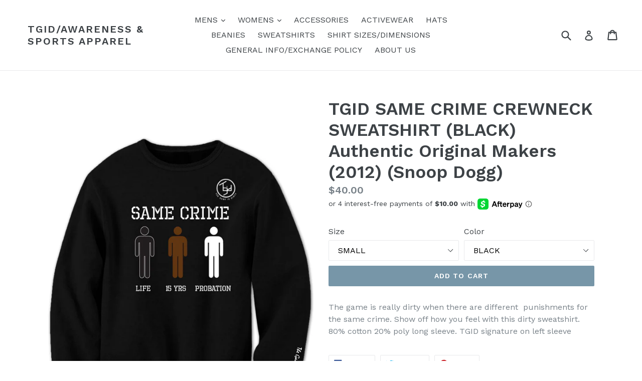

--- FILE ---
content_type: text/html; charset=utf-8
request_url: https://thegameisdirty.com/products/tgid-same-crime-crewneck-sweatshirt-black
body_size: 17427
content:
<!doctype html>
<!--[if IE 9]> <html class="ie9 no-js" lang="en"> <![endif]-->
<!--[if (gt IE 9)|!(IE)]><!--> <html class="no-js" lang="en"> <!--<![endif]-->
<head>
  <meta charset="utf-8">
  <meta http-equiv="X-UA-Compatible" content="IE=edge,chrome=1">
  <meta name="viewport" content="width=device-width,initial-scale=1">
  <meta name="theme-color" content="#7796a8">
  <link rel="canonical" href="https://thegameisdirty.com/products/tgid-same-crime-crewneck-sweatshirt-black">

  

  
  <title>
    TGID SAME CRIME CREWNECK SWEATSHIRT (BLACK) Authentic Original Makers 
    
    
    
      &ndash; TGID/Awareness &amp; Sports Apparel
    
  </title>

  
    <meta name="description" content="The game is really dirty when there are different  punishments for the same crime. Show off how you feel with this dirty sweatshirt. 80% cotton 20% poly long sleeve. TGID signature on left sleeve">
  

  <!-- /snippets/social-meta-tags.liquid -->
<meta property="og:site_name" content="TGID/Awareness &amp; Sports Apparel">
<meta property="og:url" content="https://thegameisdirty.com/products/tgid-same-crime-crewneck-sweatshirt-black">
<meta property="og:title" content="TGID  SAME CRIME CREWNECK SWEATSHIRT (BLACK) Authentic Original Makers (2012) (Snoop Dogg)">
<meta property="og:type" content="product">
<meta property="og:description" content="The game is really dirty when there are different  punishments for the same crime. Show off how you feel with this dirty sweatshirt. 80% cotton 20% poly long sleeve. TGID signature on left sleeve"><meta property="og:price:amount" content="40.00">
  <meta property="og:price:currency" content="USD"><meta property="og:image" content="http://thegameisdirty.com/cdn/shop/products/samecrime-front-crew_1024x1024.jpg?v=1515819107"><meta property="og:image" content="http://thegameisdirty.com/cdn/shop/products/samecrime-back-crew_1_1024x1024.jpg?v=1515819107">
<meta property="og:image:secure_url" content="https://thegameisdirty.com/cdn/shop/products/samecrime-front-crew_1024x1024.jpg?v=1515819107"><meta property="og:image:secure_url" content="https://thegameisdirty.com/cdn/shop/products/samecrime-back-crew_1_1024x1024.jpg?v=1515819107">

<meta name="twitter:site" content="@search?q=%23login&lang=en">
<meta name="twitter:card" content="summary_large_image">
<meta name="twitter:title" content="TGID  SAME CRIME CREWNECK SWEATSHIRT (BLACK) Authentic Original Makers (2012) (Snoop Dogg)">
<meta name="twitter:description" content="The game is really dirty when there are different  punishments for the same crime. Show off how you feel with this dirty sweatshirt. 80% cotton 20% poly long sleeve. TGID signature on left sleeve">


  <link href="//thegameisdirty.com/cdn/shop/t/4/assets/theme.scss.css?v=67280275732601066871674771910" rel="stylesheet" type="text/css" media="all" />
  

  <link href="//fonts.googleapis.com/css?family=Work+Sans:400,700" rel="stylesheet" type="text/css" media="all" />


  

    <link href="//fonts.googleapis.com/css?family=Work+Sans:600" rel="stylesheet" type="text/css" media="all" />
  



  <script>
    var theme = {
      strings: {
        addToCart: "Add to cart",
        soldOut: "Sold out",
        unavailable: "Unavailable",
        showMore: "Show More",
        showLess: "Show Less"
      },
      moneyFormat: "${{amount}}"
    }

    document.documentElement.className = document.documentElement.className.replace('no-js', 'js');
  </script>

  <!--[if (lte IE 9) ]><script src="//thegameisdirty.com/cdn/shop/t/4/assets/match-media.min.js?v=22265819453975888031611093395" type="text/javascript"></script><![endif]-->

  

  <!--[if (gt IE 9)|!(IE)]><!--><script src="//thegameisdirty.com/cdn/shop/t/4/assets/vendor.js?v=136118274122071307521611093397" defer="defer"></script><!--<![endif]-->
  <!--[if lte IE 9]><script src="//thegameisdirty.com/cdn/shop/t/4/assets/vendor.js?v=136118274122071307521611093397"></script><![endif]-->

  <!--[if (gt IE 9)|!(IE)]><!--><script src="//thegameisdirty.com/cdn/shop/t/4/assets/theme.js?v=157915646904488482801611093396" defer="defer"></script><!--<![endif]-->
  <!--[if lte IE 9]><script src="//thegameisdirty.com/cdn/shop/t/4/assets/theme.js?v=157915646904488482801611093396"></script><![endif]-->

  <script>window.performance && window.performance.mark && window.performance.mark('shopify.content_for_header.start');</script><meta id="shopify-digital-wallet" name="shopify-digital-wallet" content="/15763935/digital_wallets/dialog">
<meta name="shopify-checkout-api-token" content="df09198f14b224b0327ae7fac39f4930">
<meta id="in-context-paypal-metadata" data-shop-id="15763935" data-venmo-supported="false" data-environment="production" data-locale="en_US" data-paypal-v4="true" data-currency="USD">
<link rel="alternate" type="application/json+oembed" href="https://thegameisdirty.com/products/tgid-same-crime-crewneck-sweatshirt-black.oembed">
<script async="async" src="/checkouts/internal/preloads.js?locale=en-US"></script>
<link rel="preconnect" href="https://shop.app" crossorigin="anonymous">
<script async="async" src="https://shop.app/checkouts/internal/preloads.js?locale=en-US&shop_id=15763935" crossorigin="anonymous"></script>
<script id="apple-pay-shop-capabilities" type="application/json">{"shopId":15763935,"countryCode":"US","currencyCode":"USD","merchantCapabilities":["supports3DS"],"merchantId":"gid:\/\/shopify\/Shop\/15763935","merchantName":"TGID\/Awareness \u0026 Sports Apparel","requiredBillingContactFields":["postalAddress","email"],"requiredShippingContactFields":["postalAddress","email"],"shippingType":"shipping","supportedNetworks":["visa","masterCard","amex","discover","elo","jcb"],"total":{"type":"pending","label":"TGID\/Awareness \u0026 Sports Apparel","amount":"1.00"},"shopifyPaymentsEnabled":true,"supportsSubscriptions":true}</script>
<script id="shopify-features" type="application/json">{"accessToken":"df09198f14b224b0327ae7fac39f4930","betas":["rich-media-storefront-analytics"],"domain":"thegameisdirty.com","predictiveSearch":true,"shopId":15763935,"locale":"en"}</script>
<script>var Shopify = Shopify || {};
Shopify.shop = "tgid-awareness-sports-apparel.myshopify.com";
Shopify.locale = "en";
Shopify.currency = {"active":"USD","rate":"1.0"};
Shopify.country = "US";
Shopify.theme = {"name":"debut [Afterpay  1\/19\/21]","id":84010008599,"schema_name":"Debut","schema_version":"1.1.3","theme_store_id":796,"role":"main"};
Shopify.theme.handle = "null";
Shopify.theme.style = {"id":null,"handle":null};
Shopify.cdnHost = "thegameisdirty.com/cdn";
Shopify.routes = Shopify.routes || {};
Shopify.routes.root = "/";</script>
<script type="module">!function(o){(o.Shopify=o.Shopify||{}).modules=!0}(window);</script>
<script>!function(o){function n(){var o=[];function n(){o.push(Array.prototype.slice.apply(arguments))}return n.q=o,n}var t=o.Shopify=o.Shopify||{};t.loadFeatures=n(),t.autoloadFeatures=n()}(window);</script>
<script>
  window.ShopifyPay = window.ShopifyPay || {};
  window.ShopifyPay.apiHost = "shop.app\/pay";
  window.ShopifyPay.redirectState = null;
</script>
<script id="shop-js-analytics" type="application/json">{"pageType":"product"}</script>
<script defer="defer" async type="module" src="//thegameisdirty.com/cdn/shopifycloud/shop-js/modules/v2/client.init-shop-cart-sync_C5BV16lS.en.esm.js"></script>
<script defer="defer" async type="module" src="//thegameisdirty.com/cdn/shopifycloud/shop-js/modules/v2/chunk.common_CygWptCX.esm.js"></script>
<script type="module">
  await import("//thegameisdirty.com/cdn/shopifycloud/shop-js/modules/v2/client.init-shop-cart-sync_C5BV16lS.en.esm.js");
await import("//thegameisdirty.com/cdn/shopifycloud/shop-js/modules/v2/chunk.common_CygWptCX.esm.js");

  window.Shopify.SignInWithShop?.initShopCartSync?.({"fedCMEnabled":true,"windoidEnabled":true});

</script>
<script>
  window.Shopify = window.Shopify || {};
  if (!window.Shopify.featureAssets) window.Shopify.featureAssets = {};
  window.Shopify.featureAssets['shop-js'] = {"shop-cart-sync":["modules/v2/client.shop-cart-sync_ZFArdW7E.en.esm.js","modules/v2/chunk.common_CygWptCX.esm.js"],"init-fed-cm":["modules/v2/client.init-fed-cm_CmiC4vf6.en.esm.js","modules/v2/chunk.common_CygWptCX.esm.js"],"shop-button":["modules/v2/client.shop-button_tlx5R9nI.en.esm.js","modules/v2/chunk.common_CygWptCX.esm.js"],"shop-cash-offers":["modules/v2/client.shop-cash-offers_DOA2yAJr.en.esm.js","modules/v2/chunk.common_CygWptCX.esm.js","modules/v2/chunk.modal_D71HUcav.esm.js"],"init-windoid":["modules/v2/client.init-windoid_sURxWdc1.en.esm.js","modules/v2/chunk.common_CygWptCX.esm.js"],"shop-toast-manager":["modules/v2/client.shop-toast-manager_ClPi3nE9.en.esm.js","modules/v2/chunk.common_CygWptCX.esm.js"],"init-shop-email-lookup-coordinator":["modules/v2/client.init-shop-email-lookup-coordinator_B8hsDcYM.en.esm.js","modules/v2/chunk.common_CygWptCX.esm.js"],"init-shop-cart-sync":["modules/v2/client.init-shop-cart-sync_C5BV16lS.en.esm.js","modules/v2/chunk.common_CygWptCX.esm.js"],"avatar":["modules/v2/client.avatar_BTnouDA3.en.esm.js"],"pay-button":["modules/v2/client.pay-button_FdsNuTd3.en.esm.js","modules/v2/chunk.common_CygWptCX.esm.js"],"init-customer-accounts":["modules/v2/client.init-customer-accounts_DxDtT_ad.en.esm.js","modules/v2/client.shop-login-button_C5VAVYt1.en.esm.js","modules/v2/chunk.common_CygWptCX.esm.js","modules/v2/chunk.modal_D71HUcav.esm.js"],"init-shop-for-new-customer-accounts":["modules/v2/client.init-shop-for-new-customer-accounts_ChsxoAhi.en.esm.js","modules/v2/client.shop-login-button_C5VAVYt1.en.esm.js","modules/v2/chunk.common_CygWptCX.esm.js","modules/v2/chunk.modal_D71HUcav.esm.js"],"shop-login-button":["modules/v2/client.shop-login-button_C5VAVYt1.en.esm.js","modules/v2/chunk.common_CygWptCX.esm.js","modules/v2/chunk.modal_D71HUcav.esm.js"],"init-customer-accounts-sign-up":["modules/v2/client.init-customer-accounts-sign-up_CPSyQ0Tj.en.esm.js","modules/v2/client.shop-login-button_C5VAVYt1.en.esm.js","modules/v2/chunk.common_CygWptCX.esm.js","modules/v2/chunk.modal_D71HUcav.esm.js"],"shop-follow-button":["modules/v2/client.shop-follow-button_Cva4Ekp9.en.esm.js","modules/v2/chunk.common_CygWptCX.esm.js","modules/v2/chunk.modal_D71HUcav.esm.js"],"checkout-modal":["modules/v2/client.checkout-modal_BPM8l0SH.en.esm.js","modules/v2/chunk.common_CygWptCX.esm.js","modules/v2/chunk.modal_D71HUcav.esm.js"],"lead-capture":["modules/v2/client.lead-capture_Bi8yE_yS.en.esm.js","modules/v2/chunk.common_CygWptCX.esm.js","modules/v2/chunk.modal_D71HUcav.esm.js"],"shop-login":["modules/v2/client.shop-login_D6lNrXab.en.esm.js","modules/v2/chunk.common_CygWptCX.esm.js","modules/v2/chunk.modal_D71HUcav.esm.js"],"payment-terms":["modules/v2/client.payment-terms_CZxnsJam.en.esm.js","modules/v2/chunk.common_CygWptCX.esm.js","modules/v2/chunk.modal_D71HUcav.esm.js"]};
</script>
<script id="__st">var __st={"a":15763935,"offset":-28800,"reqid":"8fcd2c07-e53e-4102-9490-862630e7091d-1768730190","pageurl":"thegameisdirty.com\/products\/tgid-same-crime-crewneck-sweatshirt-black","u":"1a285550e379","p":"product","rtyp":"product","rid":9870579471};</script>
<script>window.ShopifyPaypalV4VisibilityTracking = true;</script>
<script id="captcha-bootstrap">!function(){'use strict';const t='contact',e='account',n='new_comment',o=[[t,t],['blogs',n],['comments',n],[t,'customer']],c=[[e,'customer_login'],[e,'guest_login'],[e,'recover_customer_password'],[e,'create_customer']],r=t=>t.map((([t,e])=>`form[action*='/${t}']:not([data-nocaptcha='true']) input[name='form_type'][value='${e}']`)).join(','),a=t=>()=>t?[...document.querySelectorAll(t)].map((t=>t.form)):[];function s(){const t=[...o],e=r(t);return a(e)}const i='password',u='form_key',d=['recaptcha-v3-token','g-recaptcha-response','h-captcha-response',i],f=()=>{try{return window.sessionStorage}catch{return}},m='__shopify_v',_=t=>t.elements[u];function p(t,e,n=!1){try{const o=window.sessionStorage,c=JSON.parse(o.getItem(e)),{data:r}=function(t){const{data:e,action:n}=t;return t[m]||n?{data:e,action:n}:{data:t,action:n}}(c);for(const[e,n]of Object.entries(r))t.elements[e]&&(t.elements[e].value=n);n&&o.removeItem(e)}catch(o){console.error('form repopulation failed',{error:o})}}const l='form_type',E='cptcha';function T(t){t.dataset[E]=!0}const w=window,h=w.document,L='Shopify',v='ce_forms',y='captcha';let A=!1;((t,e)=>{const n=(g='f06e6c50-85a8-45c8-87d0-21a2b65856fe',I='https://cdn.shopify.com/shopifycloud/storefront-forms-hcaptcha/ce_storefront_forms_captcha_hcaptcha.v1.5.2.iife.js',D={infoText:'Protected by hCaptcha',privacyText:'Privacy',termsText:'Terms'},(t,e,n)=>{const o=w[L][v],c=o.bindForm;if(c)return c(t,g,e,D).then(n);var r;o.q.push([[t,g,e,D],n]),r=I,A||(h.body.append(Object.assign(h.createElement('script'),{id:'captcha-provider',async:!0,src:r})),A=!0)});var g,I,D;w[L]=w[L]||{},w[L][v]=w[L][v]||{},w[L][v].q=[],w[L][y]=w[L][y]||{},w[L][y].protect=function(t,e){n(t,void 0,e),T(t)},Object.freeze(w[L][y]),function(t,e,n,w,h,L){const[v,y,A,g]=function(t,e,n){const i=e?o:[],u=t?c:[],d=[...i,...u],f=r(d),m=r(i),_=r(d.filter((([t,e])=>n.includes(e))));return[a(f),a(m),a(_),s()]}(w,h,L),I=t=>{const e=t.target;return e instanceof HTMLFormElement?e:e&&e.form},D=t=>v().includes(t);t.addEventListener('submit',(t=>{const e=I(t);if(!e)return;const n=D(e)&&!e.dataset.hcaptchaBound&&!e.dataset.recaptchaBound,o=_(e),c=g().includes(e)&&(!o||!o.value);(n||c)&&t.preventDefault(),c&&!n&&(function(t){try{if(!f())return;!function(t){const e=f();if(!e)return;const n=_(t);if(!n)return;const o=n.value;o&&e.removeItem(o)}(t);const e=Array.from(Array(32),(()=>Math.random().toString(36)[2])).join('');!function(t,e){_(t)||t.append(Object.assign(document.createElement('input'),{type:'hidden',name:u})),t.elements[u].value=e}(t,e),function(t,e){const n=f();if(!n)return;const o=[...t.querySelectorAll(`input[type='${i}']`)].map((({name:t})=>t)),c=[...d,...o],r={};for(const[a,s]of new FormData(t).entries())c.includes(a)||(r[a]=s);n.setItem(e,JSON.stringify({[m]:1,action:t.action,data:r}))}(t,e)}catch(e){console.error('failed to persist form',e)}}(e),e.submit())}));const S=(t,e)=>{t&&!t.dataset[E]&&(n(t,e.some((e=>e===t))),T(t))};for(const o of['focusin','change'])t.addEventListener(o,(t=>{const e=I(t);D(e)&&S(e,y())}));const B=e.get('form_key'),M=e.get(l),P=B&&M;t.addEventListener('DOMContentLoaded',(()=>{const t=y();if(P)for(const e of t)e.elements[l].value===M&&p(e,B);[...new Set([...A(),...v().filter((t=>'true'===t.dataset.shopifyCaptcha))])].forEach((e=>S(e,t)))}))}(h,new URLSearchParams(w.location.search),n,t,e,['guest_login'])})(!0,!0)}();</script>
<script integrity="sha256-4kQ18oKyAcykRKYeNunJcIwy7WH5gtpwJnB7kiuLZ1E=" data-source-attribution="shopify.loadfeatures" defer="defer" src="//thegameisdirty.com/cdn/shopifycloud/storefront/assets/storefront/load_feature-a0a9edcb.js" crossorigin="anonymous"></script>
<script crossorigin="anonymous" defer="defer" src="//thegameisdirty.com/cdn/shopifycloud/storefront/assets/shopify_pay/storefront-65b4c6d7.js?v=20250812"></script>
<script data-source-attribution="shopify.dynamic_checkout.dynamic.init">var Shopify=Shopify||{};Shopify.PaymentButton=Shopify.PaymentButton||{isStorefrontPortableWallets:!0,init:function(){window.Shopify.PaymentButton.init=function(){};var t=document.createElement("script");t.src="https://thegameisdirty.com/cdn/shopifycloud/portable-wallets/latest/portable-wallets.en.js",t.type="module",document.head.appendChild(t)}};
</script>
<script data-source-attribution="shopify.dynamic_checkout.buyer_consent">
  function portableWalletsHideBuyerConsent(e){var t=document.getElementById("shopify-buyer-consent"),n=document.getElementById("shopify-subscription-policy-button");t&&n&&(t.classList.add("hidden"),t.setAttribute("aria-hidden","true"),n.removeEventListener("click",e))}function portableWalletsShowBuyerConsent(e){var t=document.getElementById("shopify-buyer-consent"),n=document.getElementById("shopify-subscription-policy-button");t&&n&&(t.classList.remove("hidden"),t.removeAttribute("aria-hidden"),n.addEventListener("click",e))}window.Shopify?.PaymentButton&&(window.Shopify.PaymentButton.hideBuyerConsent=portableWalletsHideBuyerConsent,window.Shopify.PaymentButton.showBuyerConsent=portableWalletsShowBuyerConsent);
</script>
<script data-source-attribution="shopify.dynamic_checkout.cart.bootstrap">document.addEventListener("DOMContentLoaded",(function(){function t(){return document.querySelector("shopify-accelerated-checkout-cart, shopify-accelerated-checkout")}if(t())Shopify.PaymentButton.init();else{new MutationObserver((function(e,n){t()&&(Shopify.PaymentButton.init(),n.disconnect())})).observe(document.body,{childList:!0,subtree:!0})}}));
</script>
<link id="shopify-accelerated-checkout-styles" rel="stylesheet" media="screen" href="https://thegameisdirty.com/cdn/shopifycloud/portable-wallets/latest/accelerated-checkout-backwards-compat.css" crossorigin="anonymous">
<style id="shopify-accelerated-checkout-cart">
        #shopify-buyer-consent {
  margin-top: 1em;
  display: inline-block;
  width: 100%;
}

#shopify-buyer-consent.hidden {
  display: none;
}

#shopify-subscription-policy-button {
  background: none;
  border: none;
  padding: 0;
  text-decoration: underline;
  font-size: inherit;
  cursor: pointer;
}

#shopify-subscription-policy-button::before {
  box-shadow: none;
}

      </style>

<script>window.performance && window.performance.mark && window.performance.mark('shopify.content_for_header.end');</script>
<link href="https://monorail-edge.shopifysvc.com" rel="dns-prefetch">
<script>(function(){if ("sendBeacon" in navigator && "performance" in window) {try {var session_token_from_headers = performance.getEntriesByType('navigation')[0].serverTiming.find(x => x.name == '_s').description;} catch {var session_token_from_headers = undefined;}var session_cookie_matches = document.cookie.match(/_shopify_s=([^;]*)/);var session_token_from_cookie = session_cookie_matches && session_cookie_matches.length === 2 ? session_cookie_matches[1] : "";var session_token = session_token_from_headers || session_token_from_cookie || "";function handle_abandonment_event(e) {var entries = performance.getEntries().filter(function(entry) {return /monorail-edge.shopifysvc.com/.test(entry.name);});if (!window.abandonment_tracked && entries.length === 0) {window.abandonment_tracked = true;var currentMs = Date.now();var navigation_start = performance.timing.navigationStart;var payload = {shop_id: 15763935,url: window.location.href,navigation_start,duration: currentMs - navigation_start,session_token,page_type: "product"};window.navigator.sendBeacon("https://monorail-edge.shopifysvc.com/v1/produce", JSON.stringify({schema_id: "online_store_buyer_site_abandonment/1.1",payload: payload,metadata: {event_created_at_ms: currentMs,event_sent_at_ms: currentMs}}));}}window.addEventListener('pagehide', handle_abandonment_event);}}());</script>
<script id="web-pixels-manager-setup">(function e(e,d,r,n,o){if(void 0===o&&(o={}),!Boolean(null===(a=null===(i=window.Shopify)||void 0===i?void 0:i.analytics)||void 0===a?void 0:a.replayQueue)){var i,a;window.Shopify=window.Shopify||{};var t=window.Shopify;t.analytics=t.analytics||{};var s=t.analytics;s.replayQueue=[],s.publish=function(e,d,r){return s.replayQueue.push([e,d,r]),!0};try{self.performance.mark("wpm:start")}catch(e){}var l=function(){var e={modern:/Edge?\/(1{2}[4-9]|1[2-9]\d|[2-9]\d{2}|\d{4,})\.\d+(\.\d+|)|Firefox\/(1{2}[4-9]|1[2-9]\d|[2-9]\d{2}|\d{4,})\.\d+(\.\d+|)|Chrom(ium|e)\/(9{2}|\d{3,})\.\d+(\.\d+|)|(Maci|X1{2}).+ Version\/(15\.\d+|(1[6-9]|[2-9]\d|\d{3,})\.\d+)([,.]\d+|)( \(\w+\)|)( Mobile\/\w+|) Safari\/|Chrome.+OPR\/(9{2}|\d{3,})\.\d+\.\d+|(CPU[ +]OS|iPhone[ +]OS|CPU[ +]iPhone|CPU IPhone OS|CPU iPad OS)[ +]+(15[._]\d+|(1[6-9]|[2-9]\d|\d{3,})[._]\d+)([._]\d+|)|Android:?[ /-](13[3-9]|1[4-9]\d|[2-9]\d{2}|\d{4,})(\.\d+|)(\.\d+|)|Android.+Firefox\/(13[5-9]|1[4-9]\d|[2-9]\d{2}|\d{4,})\.\d+(\.\d+|)|Android.+Chrom(ium|e)\/(13[3-9]|1[4-9]\d|[2-9]\d{2}|\d{4,})\.\d+(\.\d+|)|SamsungBrowser\/([2-9]\d|\d{3,})\.\d+/,legacy:/Edge?\/(1[6-9]|[2-9]\d|\d{3,})\.\d+(\.\d+|)|Firefox\/(5[4-9]|[6-9]\d|\d{3,})\.\d+(\.\d+|)|Chrom(ium|e)\/(5[1-9]|[6-9]\d|\d{3,})\.\d+(\.\d+|)([\d.]+$|.*Safari\/(?![\d.]+ Edge\/[\d.]+$))|(Maci|X1{2}).+ Version\/(10\.\d+|(1[1-9]|[2-9]\d|\d{3,})\.\d+)([,.]\d+|)( \(\w+\)|)( Mobile\/\w+|) Safari\/|Chrome.+OPR\/(3[89]|[4-9]\d|\d{3,})\.\d+\.\d+|(CPU[ +]OS|iPhone[ +]OS|CPU[ +]iPhone|CPU IPhone OS|CPU iPad OS)[ +]+(10[._]\d+|(1[1-9]|[2-9]\d|\d{3,})[._]\d+)([._]\d+|)|Android:?[ /-](13[3-9]|1[4-9]\d|[2-9]\d{2}|\d{4,})(\.\d+|)(\.\d+|)|Mobile Safari.+OPR\/([89]\d|\d{3,})\.\d+\.\d+|Android.+Firefox\/(13[5-9]|1[4-9]\d|[2-9]\d{2}|\d{4,})\.\d+(\.\d+|)|Android.+Chrom(ium|e)\/(13[3-9]|1[4-9]\d|[2-9]\d{2}|\d{4,})\.\d+(\.\d+|)|Android.+(UC? ?Browser|UCWEB|U3)[ /]?(15\.([5-9]|\d{2,})|(1[6-9]|[2-9]\d|\d{3,})\.\d+)\.\d+|SamsungBrowser\/(5\.\d+|([6-9]|\d{2,})\.\d+)|Android.+MQ{2}Browser\/(14(\.(9|\d{2,})|)|(1[5-9]|[2-9]\d|\d{3,})(\.\d+|))(\.\d+|)|K[Aa][Ii]OS\/(3\.\d+|([4-9]|\d{2,})\.\d+)(\.\d+|)/},d=e.modern,r=e.legacy,n=navigator.userAgent;return n.match(d)?"modern":n.match(r)?"legacy":"unknown"}(),u="modern"===l?"modern":"legacy",c=(null!=n?n:{modern:"",legacy:""})[u],f=function(e){return[e.baseUrl,"/wpm","/b",e.hashVersion,"modern"===e.buildTarget?"m":"l",".js"].join("")}({baseUrl:d,hashVersion:r,buildTarget:u}),m=function(e){var d=e.version,r=e.bundleTarget,n=e.surface,o=e.pageUrl,i=e.monorailEndpoint;return{emit:function(e){var a=e.status,t=e.errorMsg,s=(new Date).getTime(),l=JSON.stringify({metadata:{event_sent_at_ms:s},events:[{schema_id:"web_pixels_manager_load/3.1",payload:{version:d,bundle_target:r,page_url:o,status:a,surface:n,error_msg:t},metadata:{event_created_at_ms:s}}]});if(!i)return console&&console.warn&&console.warn("[Web Pixels Manager] No Monorail endpoint provided, skipping logging."),!1;try{return self.navigator.sendBeacon.bind(self.navigator)(i,l)}catch(e){}var u=new XMLHttpRequest;try{return u.open("POST",i,!0),u.setRequestHeader("Content-Type","text/plain"),u.send(l),!0}catch(e){return console&&console.warn&&console.warn("[Web Pixels Manager] Got an unhandled error while logging to Monorail."),!1}}}}({version:r,bundleTarget:l,surface:e.surface,pageUrl:self.location.href,monorailEndpoint:e.monorailEndpoint});try{o.browserTarget=l,function(e){var d=e.src,r=e.async,n=void 0===r||r,o=e.onload,i=e.onerror,a=e.sri,t=e.scriptDataAttributes,s=void 0===t?{}:t,l=document.createElement("script"),u=document.querySelector("head"),c=document.querySelector("body");if(l.async=n,l.src=d,a&&(l.integrity=a,l.crossOrigin="anonymous"),s)for(var f in s)if(Object.prototype.hasOwnProperty.call(s,f))try{l.dataset[f]=s[f]}catch(e){}if(o&&l.addEventListener("load",o),i&&l.addEventListener("error",i),u)u.appendChild(l);else{if(!c)throw new Error("Did not find a head or body element to append the script");c.appendChild(l)}}({src:f,async:!0,onload:function(){if(!function(){var e,d;return Boolean(null===(d=null===(e=window.Shopify)||void 0===e?void 0:e.analytics)||void 0===d?void 0:d.initialized)}()){var d=window.webPixelsManager.init(e)||void 0;if(d){var r=window.Shopify.analytics;r.replayQueue.forEach((function(e){var r=e[0],n=e[1],o=e[2];d.publishCustomEvent(r,n,o)})),r.replayQueue=[],r.publish=d.publishCustomEvent,r.visitor=d.visitor,r.initialized=!0}}},onerror:function(){return m.emit({status:"failed",errorMsg:"".concat(f," has failed to load")})},sri:function(e){var d=/^sha384-[A-Za-z0-9+/=]+$/;return"string"==typeof e&&d.test(e)}(c)?c:"",scriptDataAttributes:o}),m.emit({status:"loading"})}catch(e){m.emit({status:"failed",errorMsg:(null==e?void 0:e.message)||"Unknown error"})}}})({shopId: 15763935,storefrontBaseUrl: "https://thegameisdirty.com",extensionsBaseUrl: "https://extensions.shopifycdn.com/cdn/shopifycloud/web-pixels-manager",monorailEndpoint: "https://monorail-edge.shopifysvc.com/unstable/produce_batch",surface: "storefront-renderer",enabledBetaFlags: ["2dca8a86"],webPixelsConfigList: [{"id":"shopify-app-pixel","configuration":"{}","eventPayloadVersion":"v1","runtimeContext":"STRICT","scriptVersion":"0450","apiClientId":"shopify-pixel","type":"APP","privacyPurposes":["ANALYTICS","MARKETING"]},{"id":"shopify-custom-pixel","eventPayloadVersion":"v1","runtimeContext":"LAX","scriptVersion":"0450","apiClientId":"shopify-pixel","type":"CUSTOM","privacyPurposes":["ANALYTICS","MARKETING"]}],isMerchantRequest: false,initData: {"shop":{"name":"TGID\/Awareness \u0026 Sports Apparel","paymentSettings":{"currencyCode":"USD"},"myshopifyDomain":"tgid-awareness-sports-apparel.myshopify.com","countryCode":"US","storefrontUrl":"https:\/\/thegameisdirty.com"},"customer":null,"cart":null,"checkout":null,"productVariants":[{"price":{"amount":40.0,"currencyCode":"USD"},"product":{"title":"TGID  SAME CRIME CREWNECK SWEATSHIRT (BLACK) Authentic Original Makers (2012) (Snoop Dogg)","vendor":"TGID\/Awareness \u0026 Sports Apparel","id":"9870579471","untranslatedTitle":"TGID  SAME CRIME CREWNECK SWEATSHIRT (BLACK) Authentic Original Makers (2012) (Snoop Dogg)","url":"\/products\/tgid-same-crime-crewneck-sweatshirt-black","type":"SWEATSHIRT\/UNISEX"},"id":"34175841359","image":{"src":"\/\/thegameisdirty.com\/cdn\/shop\/products\/samecrime-front-crew.jpg?v=1515819107"},"sku":"","title":"SMALL \/ BLACK","untranslatedTitle":"SMALL \/ BLACK"},{"price":{"amount":40.0,"currencyCode":"USD"},"product":{"title":"TGID  SAME CRIME CREWNECK SWEATSHIRT (BLACK) Authentic Original Makers (2012) (Snoop Dogg)","vendor":"TGID\/Awareness \u0026 Sports Apparel","id":"9870579471","untranslatedTitle":"TGID  SAME CRIME CREWNECK SWEATSHIRT (BLACK) Authentic Original Makers (2012) (Snoop Dogg)","url":"\/products\/tgid-same-crime-crewneck-sweatshirt-black","type":"SWEATSHIRT\/UNISEX"},"id":"34175841423","image":{"src":"\/\/thegameisdirty.com\/cdn\/shop\/products\/samecrime-front-crew.jpg?v=1515819107"},"sku":"","title":"MED \/ BLACK","untranslatedTitle":"MED \/ BLACK"},{"price":{"amount":40.0,"currencyCode":"USD"},"product":{"title":"TGID  SAME CRIME CREWNECK SWEATSHIRT (BLACK) Authentic Original Makers (2012) (Snoop Dogg)","vendor":"TGID\/Awareness \u0026 Sports Apparel","id":"9870579471","untranslatedTitle":"TGID  SAME CRIME CREWNECK SWEATSHIRT (BLACK) Authentic Original Makers (2012) (Snoop Dogg)","url":"\/products\/tgid-same-crime-crewneck-sweatshirt-black","type":"SWEATSHIRT\/UNISEX"},"id":"34175841487","image":{"src":"\/\/thegameisdirty.com\/cdn\/shop\/products\/samecrime-front-crew.jpg?v=1515819107"},"sku":"","title":"LARGE \/ BLACK","untranslatedTitle":"LARGE \/ BLACK"},{"price":{"amount":40.0,"currencyCode":"USD"},"product":{"title":"TGID  SAME CRIME CREWNECK SWEATSHIRT (BLACK) Authentic Original Makers (2012) (Snoop Dogg)","vendor":"TGID\/Awareness \u0026 Sports Apparel","id":"9870579471","untranslatedTitle":"TGID  SAME CRIME CREWNECK SWEATSHIRT (BLACK) Authentic Original Makers (2012) (Snoop Dogg)","url":"\/products\/tgid-same-crime-crewneck-sweatshirt-black","type":"SWEATSHIRT\/UNISEX"},"id":"34175841551","image":{"src":"\/\/thegameisdirty.com\/cdn\/shop\/products\/samecrime-front-crew.jpg?v=1515819107"},"sku":"","title":"X-LARGE \/ BLACK","untranslatedTitle":"X-LARGE \/ BLACK"},{"price":{"amount":40.0,"currencyCode":"USD"},"product":{"title":"TGID  SAME CRIME CREWNECK SWEATSHIRT (BLACK) Authentic Original Makers (2012) (Snoop Dogg)","vendor":"TGID\/Awareness \u0026 Sports Apparel","id":"9870579471","untranslatedTitle":"TGID  SAME CRIME CREWNECK SWEATSHIRT (BLACK) Authentic Original Makers (2012) (Snoop Dogg)","url":"\/products\/tgid-same-crime-crewneck-sweatshirt-black","type":"SWEATSHIRT\/UNISEX"},"id":"34175841615","image":{"src":"\/\/thegameisdirty.com\/cdn\/shop\/products\/samecrime-front-crew.jpg?v=1515819107"},"sku":"","title":"2X-LARGE \/ BLACK","untranslatedTitle":"2X-LARGE \/ BLACK"},{"price":{"amount":40.0,"currencyCode":"USD"},"product":{"title":"TGID  SAME CRIME CREWNECK SWEATSHIRT (BLACK) Authentic Original Makers (2012) (Snoop Dogg)","vendor":"TGID\/Awareness \u0026 Sports Apparel","id":"9870579471","untranslatedTitle":"TGID  SAME CRIME CREWNECK SWEATSHIRT (BLACK) Authentic Original Makers (2012) (Snoop Dogg)","url":"\/products\/tgid-same-crime-crewneck-sweatshirt-black","type":"SWEATSHIRT\/UNISEX"},"id":"34175841679","image":{"src":"\/\/thegameisdirty.com\/cdn\/shop\/products\/samecrime-front-crew.jpg?v=1515819107"},"sku":"","title":"3X-LARGE \/ BLACK","untranslatedTitle":"3X-LARGE \/ BLACK"}],"purchasingCompany":null},},"https://thegameisdirty.com/cdn","fcfee988w5aeb613cpc8e4bc33m6693e112",{"modern":"","legacy":""},{"shopId":"15763935","storefrontBaseUrl":"https:\/\/thegameisdirty.com","extensionBaseUrl":"https:\/\/extensions.shopifycdn.com\/cdn\/shopifycloud\/web-pixels-manager","surface":"storefront-renderer","enabledBetaFlags":"[\"2dca8a86\"]","isMerchantRequest":"false","hashVersion":"fcfee988w5aeb613cpc8e4bc33m6693e112","publish":"custom","events":"[[\"page_viewed\",{}],[\"product_viewed\",{\"productVariant\":{\"price\":{\"amount\":40.0,\"currencyCode\":\"USD\"},\"product\":{\"title\":\"TGID  SAME CRIME CREWNECK SWEATSHIRT (BLACK) Authentic Original Makers (2012) (Snoop Dogg)\",\"vendor\":\"TGID\/Awareness \u0026 Sports Apparel\",\"id\":\"9870579471\",\"untranslatedTitle\":\"TGID  SAME CRIME CREWNECK SWEATSHIRT (BLACK) Authentic Original Makers (2012) (Snoop Dogg)\",\"url\":\"\/products\/tgid-same-crime-crewneck-sweatshirt-black\",\"type\":\"SWEATSHIRT\/UNISEX\"},\"id\":\"34175841359\",\"image\":{\"src\":\"\/\/thegameisdirty.com\/cdn\/shop\/products\/samecrime-front-crew.jpg?v=1515819107\"},\"sku\":\"\",\"title\":\"SMALL \/ BLACK\",\"untranslatedTitle\":\"SMALL \/ BLACK\"}}]]"});</script><script>
  window.ShopifyAnalytics = window.ShopifyAnalytics || {};
  window.ShopifyAnalytics.meta = window.ShopifyAnalytics.meta || {};
  window.ShopifyAnalytics.meta.currency = 'USD';
  var meta = {"product":{"id":9870579471,"gid":"gid:\/\/shopify\/Product\/9870579471","vendor":"TGID\/Awareness \u0026 Sports Apparel","type":"SWEATSHIRT\/UNISEX","handle":"tgid-same-crime-crewneck-sweatshirt-black","variants":[{"id":34175841359,"price":4000,"name":"TGID  SAME CRIME CREWNECK SWEATSHIRT (BLACK) Authentic Original Makers (2012) (Snoop Dogg) - SMALL \/ BLACK","public_title":"SMALL \/ BLACK","sku":""},{"id":34175841423,"price":4000,"name":"TGID  SAME CRIME CREWNECK SWEATSHIRT (BLACK) Authentic Original Makers (2012) (Snoop Dogg) - MED \/ BLACK","public_title":"MED \/ BLACK","sku":""},{"id":34175841487,"price":4000,"name":"TGID  SAME CRIME CREWNECK SWEATSHIRT (BLACK) Authentic Original Makers (2012) (Snoop Dogg) - LARGE \/ BLACK","public_title":"LARGE \/ BLACK","sku":""},{"id":34175841551,"price":4000,"name":"TGID  SAME CRIME CREWNECK SWEATSHIRT (BLACK) Authentic Original Makers (2012) (Snoop Dogg) - X-LARGE \/ BLACK","public_title":"X-LARGE \/ BLACK","sku":""},{"id":34175841615,"price":4000,"name":"TGID  SAME CRIME CREWNECK SWEATSHIRT (BLACK) Authentic Original Makers (2012) (Snoop Dogg) - 2X-LARGE \/ BLACK","public_title":"2X-LARGE \/ BLACK","sku":""},{"id":34175841679,"price":4000,"name":"TGID  SAME CRIME CREWNECK SWEATSHIRT (BLACK) Authentic Original Makers (2012) (Snoop Dogg) - 3X-LARGE \/ BLACK","public_title":"3X-LARGE \/ BLACK","sku":""}],"remote":false},"page":{"pageType":"product","resourceType":"product","resourceId":9870579471,"requestId":"8fcd2c07-e53e-4102-9490-862630e7091d-1768730190"}};
  for (var attr in meta) {
    window.ShopifyAnalytics.meta[attr] = meta[attr];
  }
</script>
<script class="analytics">
  (function () {
    var customDocumentWrite = function(content) {
      var jquery = null;

      if (window.jQuery) {
        jquery = window.jQuery;
      } else if (window.Checkout && window.Checkout.$) {
        jquery = window.Checkout.$;
      }

      if (jquery) {
        jquery('body').append(content);
      }
    };

    var hasLoggedConversion = function(token) {
      if (token) {
        return document.cookie.indexOf('loggedConversion=' + token) !== -1;
      }
      return false;
    }

    var setCookieIfConversion = function(token) {
      if (token) {
        var twoMonthsFromNow = new Date(Date.now());
        twoMonthsFromNow.setMonth(twoMonthsFromNow.getMonth() + 2);

        document.cookie = 'loggedConversion=' + token + '; expires=' + twoMonthsFromNow;
      }
    }

    var trekkie = window.ShopifyAnalytics.lib = window.trekkie = window.trekkie || [];
    if (trekkie.integrations) {
      return;
    }
    trekkie.methods = [
      'identify',
      'page',
      'ready',
      'track',
      'trackForm',
      'trackLink'
    ];
    trekkie.factory = function(method) {
      return function() {
        var args = Array.prototype.slice.call(arguments);
        args.unshift(method);
        trekkie.push(args);
        return trekkie;
      };
    };
    for (var i = 0; i < trekkie.methods.length; i++) {
      var key = trekkie.methods[i];
      trekkie[key] = trekkie.factory(key);
    }
    trekkie.load = function(config) {
      trekkie.config = config || {};
      trekkie.config.initialDocumentCookie = document.cookie;
      var first = document.getElementsByTagName('script')[0];
      var script = document.createElement('script');
      script.type = 'text/javascript';
      script.onerror = function(e) {
        var scriptFallback = document.createElement('script');
        scriptFallback.type = 'text/javascript';
        scriptFallback.onerror = function(error) {
                var Monorail = {
      produce: function produce(monorailDomain, schemaId, payload) {
        var currentMs = new Date().getTime();
        var event = {
          schema_id: schemaId,
          payload: payload,
          metadata: {
            event_created_at_ms: currentMs,
            event_sent_at_ms: currentMs
          }
        };
        return Monorail.sendRequest("https://" + monorailDomain + "/v1/produce", JSON.stringify(event));
      },
      sendRequest: function sendRequest(endpointUrl, payload) {
        // Try the sendBeacon API
        if (window && window.navigator && typeof window.navigator.sendBeacon === 'function' && typeof window.Blob === 'function' && !Monorail.isIos12()) {
          var blobData = new window.Blob([payload], {
            type: 'text/plain'
          });

          if (window.navigator.sendBeacon(endpointUrl, blobData)) {
            return true;
          } // sendBeacon was not successful

        } // XHR beacon

        var xhr = new XMLHttpRequest();

        try {
          xhr.open('POST', endpointUrl);
          xhr.setRequestHeader('Content-Type', 'text/plain');
          xhr.send(payload);
        } catch (e) {
          console.log(e);
        }

        return false;
      },
      isIos12: function isIos12() {
        return window.navigator.userAgent.lastIndexOf('iPhone; CPU iPhone OS 12_') !== -1 || window.navigator.userAgent.lastIndexOf('iPad; CPU OS 12_') !== -1;
      }
    };
    Monorail.produce('monorail-edge.shopifysvc.com',
      'trekkie_storefront_load_errors/1.1',
      {shop_id: 15763935,
      theme_id: 84010008599,
      app_name: "storefront",
      context_url: window.location.href,
      source_url: "//thegameisdirty.com/cdn/s/trekkie.storefront.cd680fe47e6c39ca5d5df5f0a32d569bc48c0f27.min.js"});

        };
        scriptFallback.async = true;
        scriptFallback.src = '//thegameisdirty.com/cdn/s/trekkie.storefront.cd680fe47e6c39ca5d5df5f0a32d569bc48c0f27.min.js';
        first.parentNode.insertBefore(scriptFallback, first);
      };
      script.async = true;
      script.src = '//thegameisdirty.com/cdn/s/trekkie.storefront.cd680fe47e6c39ca5d5df5f0a32d569bc48c0f27.min.js';
      first.parentNode.insertBefore(script, first);
    };
    trekkie.load(
      {"Trekkie":{"appName":"storefront","development":false,"defaultAttributes":{"shopId":15763935,"isMerchantRequest":null,"themeId":84010008599,"themeCityHash":"5790220976081590877","contentLanguage":"en","currency":"USD","eventMetadataId":"6b80c2d2-d13a-4517-b1d3-d4c6c8ab3717"},"isServerSideCookieWritingEnabled":true,"monorailRegion":"shop_domain","enabledBetaFlags":["65f19447"]},"Session Attribution":{},"S2S":{"facebookCapiEnabled":false,"source":"trekkie-storefront-renderer","apiClientId":580111}}
    );

    var loaded = false;
    trekkie.ready(function() {
      if (loaded) return;
      loaded = true;

      window.ShopifyAnalytics.lib = window.trekkie;

      var originalDocumentWrite = document.write;
      document.write = customDocumentWrite;
      try { window.ShopifyAnalytics.merchantGoogleAnalytics.call(this); } catch(error) {};
      document.write = originalDocumentWrite;

      window.ShopifyAnalytics.lib.page(null,{"pageType":"product","resourceType":"product","resourceId":9870579471,"requestId":"8fcd2c07-e53e-4102-9490-862630e7091d-1768730190","shopifyEmitted":true});

      var match = window.location.pathname.match(/checkouts\/(.+)\/(thank_you|post_purchase)/)
      var token = match? match[1]: undefined;
      if (!hasLoggedConversion(token)) {
        setCookieIfConversion(token);
        window.ShopifyAnalytics.lib.track("Viewed Product",{"currency":"USD","variantId":34175841359,"productId":9870579471,"productGid":"gid:\/\/shopify\/Product\/9870579471","name":"TGID  SAME CRIME CREWNECK SWEATSHIRT (BLACK) Authentic Original Makers (2012) (Snoop Dogg) - SMALL \/ BLACK","price":"40.00","sku":"","brand":"TGID\/Awareness \u0026 Sports Apparel","variant":"SMALL \/ BLACK","category":"SWEATSHIRT\/UNISEX","nonInteraction":true,"remote":false},undefined,undefined,{"shopifyEmitted":true});
      window.ShopifyAnalytics.lib.track("monorail:\/\/trekkie_storefront_viewed_product\/1.1",{"currency":"USD","variantId":34175841359,"productId":9870579471,"productGid":"gid:\/\/shopify\/Product\/9870579471","name":"TGID  SAME CRIME CREWNECK SWEATSHIRT (BLACK) Authentic Original Makers (2012) (Snoop Dogg) - SMALL \/ BLACK","price":"40.00","sku":"","brand":"TGID\/Awareness \u0026 Sports Apparel","variant":"SMALL \/ BLACK","category":"SWEATSHIRT\/UNISEX","nonInteraction":true,"remote":false,"referer":"https:\/\/thegameisdirty.com\/products\/tgid-same-crime-crewneck-sweatshirt-black"});
      }
    });


        var eventsListenerScript = document.createElement('script');
        eventsListenerScript.async = true;
        eventsListenerScript.src = "//thegameisdirty.com/cdn/shopifycloud/storefront/assets/shop_events_listener-3da45d37.js";
        document.getElementsByTagName('head')[0].appendChild(eventsListenerScript);

})();</script>
<script
  defer
  src="https://thegameisdirty.com/cdn/shopifycloud/perf-kit/shopify-perf-kit-3.0.4.min.js"
  data-application="storefront-renderer"
  data-shop-id="15763935"
  data-render-region="gcp-us-central1"
  data-page-type="product"
  data-theme-instance-id="84010008599"
  data-theme-name="Debut"
  data-theme-version="1.1.3"
  data-monorail-region="shop_domain"
  data-resource-timing-sampling-rate="10"
  data-shs="true"
  data-shs-beacon="true"
  data-shs-export-with-fetch="true"
  data-shs-logs-sample-rate="1"
  data-shs-beacon-endpoint="https://thegameisdirty.com/api/collect"
></script>
</head>

<body class="template-product">

  <a class="in-page-link visually-hidden skip-link" href="#MainContent">Skip to content</a>

  <div id="SearchDrawer" class="search-bar drawer drawer--top">
    <div class="search-bar__table">
      <div class="search-bar__table-cell search-bar__form-wrapper">
        <form class="search search-bar__form" action="/search" method="get" role="search">
          <button class="search-bar__submit search__submit btn--link" type="submit">
            <svg aria-hidden="true" focusable="false" role="presentation" class="icon icon-search" viewBox="0 0 37 40"><path d="M35.6 36l-9.8-9.8c4.1-5.4 3.6-13.2-1.3-18.1-5.4-5.4-14.2-5.4-19.7 0-5.4 5.4-5.4 14.2 0 19.7 2.6 2.6 6.1 4.1 9.8 4.1 3 0 5.9-1 8.3-2.8l9.8 9.8c.4.4.9.6 1.4.6s1-.2 1.4-.6c.9-.9.9-2.1.1-2.9zm-20.9-8.2c-2.6 0-5.1-1-7-2.9-3.9-3.9-3.9-10.1 0-14C9.6 9 12.2 8 14.7 8s5.1 1 7 2.9c3.9 3.9 3.9 10.1 0 14-1.9 1.9-4.4 2.9-7 2.9z"/></svg>
            <span class="icon__fallback-text">Submit</span>
          </button>
          <input class="search__input search-bar__input" type="search" name="q" value="" placeholder="Search" aria-label="Search">
        </form>
      </div>
      <div class="search-bar__table-cell text-right">
        <button type="button" class="btn--link search-bar__close js-drawer-close">
          <svg aria-hidden="true" focusable="false" role="presentation" class="icon icon-close" viewBox="0 0 37 40"><path d="M21.3 23l11-11c.8-.8.8-2 0-2.8-.8-.8-2-.8-2.8 0l-11 11-11-11c-.8-.8-2-.8-2.8 0-.8.8-.8 2 0 2.8l11 11-11 11c-.8.8-.8 2 0 2.8.4.4.9.6 1.4.6s1-.2 1.4-.6l11-11 11 11c.4.4.9.6 1.4.6s1-.2 1.4-.6c.8-.8.8-2 0-2.8l-11-11z"/></svg>
          <span class="icon__fallback-text">Close search</span>
        </button>
      </div>
    </div>
  </div>

  <div id="shopify-section-header" class="shopify-section">

<div data-section-id="header" data-section-type="header-section">
  <nav class="mobile-nav-wrapper medium-up--hide" role="navigation">
    <ul id="MobileNav" class="mobile-nav">
      
<li class="mobile-nav__item border-bottom">
          
            <button type="button" class="btn--link js-toggle-submenu mobile-nav__link" data-target="mens" data-level="1">
              MENS
              <div class="mobile-nav__icon">
                <svg aria-hidden="true" focusable="false" role="presentation" class="icon icon-chevron-right" viewBox="0 0 284.49 498.98"><defs><style>.cls-1{fill:#231f20}</style></defs><path class="cls-1" d="M223.18 628.49a35 35 0 0 1-24.75-59.75L388.17 379 198.43 189.26a35 35 0 0 1 49.5-49.5l214.49 214.49a35 35 0 0 1 0 49.5L247.93 618.24a34.89 34.89 0 0 1-24.75 10.25z" transform="translate(-188.18 -129.51)"/></svg>
                <span class="icon__fallback-text">expand</span>
              </div>
            </button>
            <ul class="mobile-nav__dropdown" data-parent="mens" data-level="2">
              <li class="mobile-nav__item border-bottom">
                <div class="mobile-nav__table">
                  <div class="mobile-nav__table-cell mobile-nav__return">
                    <button class="btn--link js-toggle-submenu mobile-nav__return-btn" type="button">
                      <svg aria-hidden="true" focusable="false" role="presentation" class="icon icon-chevron-left" viewBox="0 0 284.49 498.98"><defs><style>.cls-1{fill:#231f20}</style></defs><path class="cls-1" d="M437.67 129.51a35 35 0 0 1 24.75 59.75L272.67 379l189.75 189.74a35 35 0 1 1-49.5 49.5L198.43 403.75a35 35 0 0 1 0-49.5l214.49-214.49a34.89 34.89 0 0 1 24.75-10.25z" transform="translate(-188.18 -129.51)"/></svg>
                      <span class="icon__fallback-text">collapse</span>
                    </button>
                  </div>
                  <a href="/" class="mobile-nav__sublist-link mobile-nav__sublist-header">
                    MENS
                  </a>
                </div>
              </li>

              
                <li class="mobile-nav__item border-bottom">
                  <a href="/collections/men-shirts" class="mobile-nav__sublist-link">
                    MENS SHIRTS
                  </a>
                </li>
              
                <li class="mobile-nav__item border-bottom">
                  <a href="/collections/hats" class="mobile-nav__sublist-link">
                    HATS
                  </a>
                </li>
              
                <li class="mobile-nav__item border-bottom">
                  <a href="/collections/hoodies" class="mobile-nav__sublist-link">
                    HOODIES
                  </a>
                </li>
              
                <li class="mobile-nav__item border-bottom">
                  <a href="/collections/mens-tanktops" class="mobile-nav__sublist-link">
                    MENS TANKTOPS
                  </a>
                </li>
              
                <li class="mobile-nav__item">
                  <a href="/collections/mens/POCKET-TEES+MENS" class="mobile-nav__sublist-link">
                    MENS POCKET TEES
                  </a>
                </li>
              

            </ul>
          
        </li>
      
<li class="mobile-nav__item border-bottom">
          
            <button type="button" class="btn--link js-toggle-submenu mobile-nav__link" data-target="womens" data-level="1">
              WOMENS
              <div class="mobile-nav__icon">
                <svg aria-hidden="true" focusable="false" role="presentation" class="icon icon-chevron-right" viewBox="0 0 284.49 498.98"><defs><style>.cls-1{fill:#231f20}</style></defs><path class="cls-1" d="M223.18 628.49a35 35 0 0 1-24.75-59.75L388.17 379 198.43 189.26a35 35 0 0 1 49.5-49.5l214.49 214.49a35 35 0 0 1 0 49.5L247.93 618.24a34.89 34.89 0 0 1-24.75 10.25z" transform="translate(-188.18 -129.51)"/></svg>
                <span class="icon__fallback-text">expand</span>
              </div>
            </button>
            <ul class="mobile-nav__dropdown" data-parent="womens" data-level="2">
              <li class="mobile-nav__item border-bottom">
                <div class="mobile-nav__table">
                  <div class="mobile-nav__table-cell mobile-nav__return">
                    <button class="btn--link js-toggle-submenu mobile-nav__return-btn" type="button">
                      <svg aria-hidden="true" focusable="false" role="presentation" class="icon icon-chevron-left" viewBox="0 0 284.49 498.98"><defs><style>.cls-1{fill:#231f20}</style></defs><path class="cls-1" d="M437.67 129.51a35 35 0 0 1 24.75 59.75L272.67 379l189.75 189.74a35 35 0 1 1-49.5 49.5L198.43 403.75a35 35 0 0 1 0-49.5l214.49-214.49a34.89 34.89 0 0 1 24.75-10.25z" transform="translate(-188.18 -129.51)"/></svg>
                      <span class="icon__fallback-text">collapse</span>
                    </button>
                  </div>
                  <a href="/collections/womens-shirts" class="mobile-nav__sublist-link mobile-nav__sublist-header">
                    WOMENS
                  </a>
                </div>
              </li>

              
                <li class="mobile-nav__item border-bottom">
                  <a href="/collections/hoodies" class="mobile-nav__sublist-link">
                    HOODIES
                  </a>
                </li>
              
                <li class="mobile-nav__item border-bottom">
                  <a href="/collections/womens-shirts" class="mobile-nav__sublist-link">
                    SHIRTS
                  </a>
                </li>
              
                <li class="mobile-nav__item border-bottom">
                  <a href="/collections/womens-shirts" class="mobile-nav__sublist-link">
                    TANKTOPS
                  </a>
                </li>
              
                <li class="mobile-nav__item border-bottom">
                  <a href="/collections/hats" class="mobile-nav__sublist-link">
                    HATS
                  </a>
                </li>
              
                <li class="mobile-nav__item border-bottom">
                  <a href="/collections/beanies" class="mobile-nav__sublist-link">
                    BEANIES
                  </a>
                </li>
              
                <li class="mobile-nav__item">
                  <a href="/collections/womens-shirts" class="mobile-nav__sublist-link">
                    LEGGINGS
                  </a>
                </li>
              

            </ul>
          
        </li>
      
<li class="mobile-nav__item border-bottom">
          
            <a href="/collections/backpacks-drawstring" class="mobile-nav__link">
              ACCESSORIES
            </a>
          
        </li>
      
<li class="mobile-nav__item border-bottom">
          
            <a href="/collections/activewear" class="mobile-nav__link">
              ACTIVEWEAR
            </a>
          
        </li>
      
<li class="mobile-nav__item border-bottom">
          
            <a href="/collections/hats" class="mobile-nav__link">
              HATS
            </a>
          
        </li>
      
<li class="mobile-nav__item border-bottom">
          
            <a href="/collections/beanies" class="mobile-nav__link">
              BEANIES
            </a>
          
        </li>
      
<li class="mobile-nav__item border-bottom">
          
            <a href="/collections/sweatshirts" class="mobile-nav__link">
              SWEATSHIRTS
            </a>
          
        </li>
      
<li class="mobile-nav__item border-bottom">
          
            <a href="/pages/shirt-size-dimensions-chart" class="mobile-nav__link">
              SHIRT SIZES/DIMENSIONS
            </a>
          
        </li>
      
<li class="mobile-nav__item border-bottom">
          
            <a href="/pages/general-info-exchange-policy" class="mobile-nav__link">
              GENERAL INFO/EXCHANGE POLICY
            </a>
          
        </li>
      
<li class="mobile-nav__item">
          
            <a href="/pages/about-us" class="mobile-nav__link">
              ABOUT US
            </a>
          
        </li>
      
    </ul>
  </nav>

  

  <header class="site-header border-bottom logo--left" role="banner">
    <div class="grid grid--no-gutters grid--table">
      

      

      <div class="grid__item small--one-half medium-up--one-quarter logo-align--left">
        
        
          <div class="h2 site-header__logo" itemscope itemtype="http://schema.org/Organization">
        
          
            <a class="site-header__logo-link" href="/" itemprop="url">TGID/Awareness &amp; Sports Apparel</a>
          
        
          </div>
        
      </div>

      
        <nav class="grid__item medium-up--one-half small--hide" id="AccessibleNav" role="navigation">
          <ul class="site-nav list--inline " id="SiteNav">
  

      <li class="site-nav--has-dropdown">
        <a href="/" class="site-nav__link site-nav__link--main" aria-has-popup="true" aria-expanded="false" aria-controls="SiteNavLabel-mens">
          MENS
          <svg aria-hidden="true" focusable="false" role="presentation" class="icon icon--wide icon-chevron-down" viewBox="0 0 498.98 284.49"><defs><style>.cls-1{fill:#231f20}</style></defs><path class="cls-1" d="M80.93 271.76A35 35 0 0 1 140.68 247l189.74 189.75L520.16 247a35 35 0 1 1 49.5 49.5L355.17 511a35 35 0 0 1-49.5 0L91.18 296.5a34.89 34.89 0 0 1-10.25-24.74z" transform="translate(-80.93 -236.76)"/></svg>
          <span class="visually-hidden">expand</span>
        </a>

        <div class="site-nav__dropdown" id="SiteNavLabel-mens">
          <ul>
            
              <li >
                <a href="/collections/men-shirts" class="site-nav__link site-nav__child-link">MENS SHIRTS</a>
              </li>
            
              <li >
                <a href="/collections/hats" class="site-nav__link site-nav__child-link">HATS</a>
              </li>
            
              <li >
                <a href="/collections/hoodies" class="site-nav__link site-nav__child-link">HOODIES</a>
              </li>
            
              <li >
                <a href="/collections/mens-tanktops" class="site-nav__link site-nav__child-link">MENS TANKTOPS</a>
              </li>
            
              <li >
                <a href="/collections/mens/POCKET-TEES+MENS" class="site-nav__link site-nav__child-link site-nav__link--last">MENS POCKET TEES</a>
              </li>
            
          </ul>
        </div>
      </li>
    
  

      <li class="site-nav--has-dropdown">
        <a href="/collections/womens-shirts" class="site-nav__link site-nav__link--main" aria-has-popup="true" aria-expanded="false" aria-controls="SiteNavLabel-womens">
          WOMENS
          <svg aria-hidden="true" focusable="false" role="presentation" class="icon icon--wide icon-chevron-down" viewBox="0 0 498.98 284.49"><defs><style>.cls-1{fill:#231f20}</style></defs><path class="cls-1" d="M80.93 271.76A35 35 0 0 1 140.68 247l189.74 189.75L520.16 247a35 35 0 1 1 49.5 49.5L355.17 511a35 35 0 0 1-49.5 0L91.18 296.5a34.89 34.89 0 0 1-10.25-24.74z" transform="translate(-80.93 -236.76)"/></svg>
          <span class="visually-hidden">expand</span>
        </a>

        <div class="site-nav__dropdown" id="SiteNavLabel-womens">
          <ul>
            
              <li >
                <a href="/collections/hoodies" class="site-nav__link site-nav__child-link">HOODIES</a>
              </li>
            
              <li >
                <a href="/collections/womens-shirts" class="site-nav__link site-nav__child-link">SHIRTS</a>
              </li>
            
              <li >
                <a href="/collections/womens-shirts" class="site-nav__link site-nav__child-link">TANKTOPS</a>
              </li>
            
              <li >
                <a href="/collections/hats" class="site-nav__link site-nav__child-link">HATS</a>
              </li>
            
              <li >
                <a href="/collections/beanies" class="site-nav__link site-nav__child-link">BEANIES</a>
              </li>
            
              <li >
                <a href="/collections/womens-shirts" class="site-nav__link site-nav__child-link site-nav__link--last">LEGGINGS</a>
              </li>
            
          </ul>
        </div>
      </li>
    
  

      <li >
        <a href="/collections/backpacks-drawstring" class="site-nav__link site-nav__link--main">ACCESSORIES</a>
      </li>
    
  

      <li >
        <a href="/collections/activewear" class="site-nav__link site-nav__link--main">ACTIVEWEAR</a>
      </li>
    
  

      <li >
        <a href="/collections/hats" class="site-nav__link site-nav__link--main">HATS</a>
      </li>
    
  

      <li >
        <a href="/collections/beanies" class="site-nav__link site-nav__link--main">BEANIES</a>
      </li>
    
  

      <li >
        <a href="/collections/sweatshirts" class="site-nav__link site-nav__link--main">SWEATSHIRTS</a>
      </li>
    
  

      <li >
        <a href="/pages/shirt-size-dimensions-chart" class="site-nav__link site-nav__link--main">SHIRT SIZES/DIMENSIONS</a>
      </li>
    
  

      <li >
        <a href="/pages/general-info-exchange-policy" class="site-nav__link site-nav__link--main">GENERAL INFO/EXCHANGE POLICY</a>
      </li>
    
  

      <li >
        <a href="/pages/about-us" class="site-nav__link site-nav__link--main">ABOUT US</a>
      </li>
    
  
</ul>

        </nav>
      

      <div class="grid__item small--one-half medium-up--one-quarter text-right site-header__icons site-header__icons--plus">
        <div class="site-header__icons-wrapper">
          
            <div class="site-header__search small--hide">
              <form action="/search" method="get" class="search-header search" role="search">
  <input class="search-header__input search__input"
    type="search"
    name="q"
    placeholder="Search"
    aria-label="Search">
  <button class="search-header__submit search__submit btn--link" type="submit">
    <svg aria-hidden="true" focusable="false" role="presentation" class="icon icon-search" viewBox="0 0 37 40"><path d="M35.6 36l-9.8-9.8c4.1-5.4 3.6-13.2-1.3-18.1-5.4-5.4-14.2-5.4-19.7 0-5.4 5.4-5.4 14.2 0 19.7 2.6 2.6 6.1 4.1 9.8 4.1 3 0 5.9-1 8.3-2.8l9.8 9.8c.4.4.9.6 1.4.6s1-.2 1.4-.6c.9-.9.9-2.1.1-2.9zm-20.9-8.2c-2.6 0-5.1-1-7-2.9-3.9-3.9-3.9-10.1 0-14C9.6 9 12.2 8 14.7 8s5.1 1 7 2.9c3.9 3.9 3.9 10.1 0 14-1.9 1.9-4.4 2.9-7 2.9z"/></svg>
    <span class="icon__fallback-text">Submit</span>
  </button>
</form>

            </div>
          

          <button type="button" class="btn--link site-header__search-toggle js-drawer-open-top medium-up--hide">
            <svg aria-hidden="true" focusable="false" role="presentation" class="icon icon-search" viewBox="0 0 37 40"><path d="M35.6 36l-9.8-9.8c4.1-5.4 3.6-13.2-1.3-18.1-5.4-5.4-14.2-5.4-19.7 0-5.4 5.4-5.4 14.2 0 19.7 2.6 2.6 6.1 4.1 9.8 4.1 3 0 5.9-1 8.3-2.8l9.8 9.8c.4.4.9.6 1.4.6s1-.2 1.4-.6c.9-.9.9-2.1.1-2.9zm-20.9-8.2c-2.6 0-5.1-1-7-2.9-3.9-3.9-3.9-10.1 0-14C9.6 9 12.2 8 14.7 8s5.1 1 7 2.9c3.9 3.9 3.9 10.1 0 14-1.9 1.9-4.4 2.9-7 2.9z"/></svg>
            <span class="icon__fallback-text">Search</span>
          </button>

          
            
              <a href="/account/login" class="site-header__account">
                <svg aria-hidden="true" focusable="false" role="presentation" class="icon icon-login" viewBox="0 0 28.33 37.68"><path d="M14.17 14.9a7.45 7.45 0 1 0-7.5-7.45 7.46 7.46 0 0 0 7.5 7.45zm0-10.91a3.45 3.45 0 1 1-3.5 3.46A3.46 3.46 0 0 1 14.17 4zM14.17 16.47A14.18 14.18 0 0 0 0 30.68c0 1.41.66 4 5.11 5.66a27.17 27.17 0 0 0 9.06 1.34c6.54 0 14.17-1.84 14.17-7a14.18 14.18 0 0 0-14.17-14.21zm0 17.21c-6.3 0-10.17-1.77-10.17-3a10.17 10.17 0 1 1 20.33 0c.01 1.23-3.86 3-10.16 3z"/></svg>
                <span class="icon__fallback-text">Log in</span>
              </a>
            
          

          <a href="/cart" class="site-header__cart">
            <svg aria-hidden="true" focusable="false" role="presentation" class="icon icon-cart" viewBox="0 0 37 40"><path d="M36.5 34.8L33.3 8h-5.9C26.7 3.9 23 .8 18.5.8S10.3 3.9 9.6 8H3.7L.5 34.8c-.2 1.5.4 2.4.9 3 .5.5 1.4 1.2 3.1 1.2h28c1.3 0 2.4-.4 3.1-1.3.7-.7 1-1.8.9-2.9zm-18-30c2.2 0 4.1 1.4 4.7 3.2h-9.5c.7-1.9 2.6-3.2 4.8-3.2zM4.5 35l2.8-23h2.2v3c0 1.1.9 2 2 2s2-.9 2-2v-3h10v3c0 1.1.9 2 2 2s2-.9 2-2v-3h2.2l2.8 23h-28z"/></svg>
            <span class="visually-hidden">Cart</span>
            <span class="icon__fallback-text">Cart</span>
            
          </a>

          
            <button type="button" class="btn--link site-header__menu js-mobile-nav-toggle mobile-nav--open">
              <svg aria-hidden="true" focusable="false" role="presentation" class="icon icon-hamburger" viewBox="0 0 37 40"><path d="M33.5 25h-30c-1.1 0-2-.9-2-2s.9-2 2-2h30c1.1 0 2 .9 2 2s-.9 2-2 2zm0-11.5h-30c-1.1 0-2-.9-2-2s.9-2 2-2h30c1.1 0 2 .9 2 2s-.9 2-2 2zm0 23h-30c-1.1 0-2-.9-2-2s.9-2 2-2h30c1.1 0 2 .9 2 2s-.9 2-2 2z"/></svg>
              <svg aria-hidden="true" focusable="false" role="presentation" class="icon icon-close" viewBox="0 0 37 40"><path d="M21.3 23l11-11c.8-.8.8-2 0-2.8-.8-.8-2-.8-2.8 0l-11 11-11-11c-.8-.8-2-.8-2.8 0-.8.8-.8 2 0 2.8l11 11-11 11c-.8.8-.8 2 0 2.8.4.4.9.6 1.4.6s1-.2 1.4-.6l11-11 11 11c.4.4.9.6 1.4.6s1-.2 1.4-.6c.8-.8.8-2 0-2.8l-11-11z"/></svg>
              <span class="icon__fallback-text">expand/collapse</span>
            </button>
          
        </div>

      </div>
    </div>
  </header>

  
  <style>
    

    
      .site-header__logo-image {
        margin: 0;
      }
    
  </style>
</div>


</div>

  <div class="page-container" id="PageContainer">

    <main class="main-content" id="MainContent" role="main">
      

<div id="shopify-section-product-template" class="shopify-section"><div class="product-template__container page-width" itemscope itemtype="http://schema.org/Product" id="ProductSection-product-template" data-section-id="product-template" data-section-type="product" data-enable-history-state="true">
  <meta itemprop="name" content="TGID  SAME CRIME CREWNECK SWEATSHIRT (BLACK) Authentic Original Makers (2012) (Snoop Dogg)">
  <meta itemprop="url" content="https://thegameisdirty.com/products/tgid-same-crime-crewneck-sweatshirt-black">
  <meta itemprop="image" content="//thegameisdirty.com/cdn/shop/products/samecrime-front-crew_800x.jpg?v=1515819107">

  


  <div class="grid product-single">
    <div class="grid__item product-single__photos medium-up--one-half"><div id="FeaturedImageZoom-product-template" class="product-single__photo product-single__photo--has-thumbnails" data-zoom="//thegameisdirty.com/cdn/shop/products/samecrime-front-crew_1024x1024@2x.jpg?v=1515819107">
        <img src="//thegameisdirty.com/cdn/shop/products/samecrime-front-crew_530x@2x.jpg?v=1515819107" alt="TGID  SAME CRIME CREWNECK SWEATSHIRT (BLACK) Authentic Original Makers (2012) (Snoop Dogg)" id="FeaturedImage-product-template" class="product-featured-img js-zoom-enabled">
      </div>

      
        

        <div class="thumbnails-wrapper">
          
          <ul class="grid grid--uniform product-single__thumbnails product-single__thumbnails-product-template">
            
              <li class="grid__item medium-up--one-quarter product-single__thumbnails-item">
                <a
                  href="//thegameisdirty.com/cdn/shop/products/samecrime-front-crew_530x@2x.jpg?v=1515819107"
                    class="text-link product-single__thumbnail product-single__thumbnail--product-template"
                    data-zoom="//thegameisdirty.com/cdn/shop/products/samecrime-front-crew_1024x1024@2x.jpg?v=1515819107">
                    <img class="product-single__thumbnail-image" src="//thegameisdirty.com/cdn/shop/products/samecrime-front-crew_110x110@2x.jpg?v=1515819107" alt="TGID  SAME CRIME CREWNECK SWEATSHIRT (BLACK) Authentic Original Makers (2012) (Snoop Dogg)">
                </a>
              </li>
            
              <li class="grid__item medium-up--one-quarter product-single__thumbnails-item">
                <a
                  href="//thegameisdirty.com/cdn/shop/products/samecrime-back-crew_1_530x@2x.jpg?v=1515819107"
                    class="text-link product-single__thumbnail product-single__thumbnail--product-template"
                    data-zoom="//thegameisdirty.com/cdn/shop/products/samecrime-back-crew_1_1024x1024@2x.jpg?v=1515819107">
                    <img class="product-single__thumbnail-image" src="//thegameisdirty.com/cdn/shop/products/samecrime-back-crew_1_110x110@2x.jpg?v=1515819107" alt="TGID  SAME CRIME CREWNECK SWEATSHIRT (BLACK) Authentic Original Makers (2012) (Snoop Dogg)">
                </a>
              </li>
            
          </ul>
          
        </div>
      
    </div>

    <div class="grid__item medium-up--one-half">
      <div class="product-single__meta">

        <h1 itemprop="name" class="product-single__title">TGID  SAME CRIME CREWNECK SWEATSHIRT (BLACK) Authentic Original Makers (2012) (Snoop Dogg)</h1>

        

        <div itemprop="offers" itemscope itemtype="http://schema.org/Offer">
          <meta itemprop="priceCurrency" content="USD">

          <link itemprop="availability" href="http://schema.org/InStock">

          <p class="product-single__price product-single__price-product-template">
            
              <span class="visually-hidden">Regular price</span>
              <s id="ComparePrice-product-template" class="hide"></s>
              <span class="product-price__price product-price__price-product-template">
                <span id="ProductPrice-product-template"
                  itemprop="price" content="40.0">
                  $40.00
                </span>
                <span class="product-price__sale-label product-price__sale-label-product-template hide">Sale</span>
              </span>
            
          </p>

          <form action="/cart/add" method="post" enctype="multipart/form-data" class="product-form product-form-product-template" data-section="product-template">
            
              
                <div class="selector-wrapper js product-form__item">
                  <label for="SingleOptionSelector-0">
                    Size
                  </label>
                  <select class="single-option-selector single-option-selector-product-template product-form__input" id="SingleOptionSelector-0" data-index="option1">
                    
                      <option value="SMALL" selected="selected">SMALL</option>
                    
                      <option value="MED">MED</option>
                    
                      <option value="LARGE">LARGE</option>
                    
                      <option value="X-LARGE">X-LARGE</option>
                    
                      <option value="2X-LARGE">2X-LARGE</option>
                    
                      <option value="3X-LARGE">3X-LARGE</option>
                    
                  </select>
                </div>
              
                <div class="selector-wrapper js product-form__item">
                  <label for="SingleOptionSelector-1">
                    Color
                  </label>
                  <select class="single-option-selector single-option-selector-product-template product-form__input" id="SingleOptionSelector-1" data-index="option2">
                    
                      <option value="BLACK" selected="selected">BLACK</option>
                    
                  </select>
                </div>
              
            

            <select name="id" id="ProductSelect-product-template" data-section="product-template" class="product-form__variants no-js">
              
                
                  <option  selected="selected"  value="34175841359">
                    SMALL / BLACK
                  </option>
                
              
                
                  <option  value="34175841423">
                    MED / BLACK
                  </option>
                
              
                
                  <option  value="34175841487">
                    LARGE / BLACK
                  </option>
                
              
                
                  <option  value="34175841551">
                    X-LARGE / BLACK
                  </option>
                
              
                
                  <option  value="34175841615">
                    2X-LARGE / BLACK
                  </option>
                
              
                
                  <option  value="34175841679">
                    3X-LARGE / BLACK
                  </option>
                
              
            </select>

            

            <div class="product-form__item product-form__item--submit">
              <button type="submit" name="add" id="AddToCart-product-template"  class="btn product-form__cart-submit">
                <span id="AddToCartText-product-template">
                  
                    Add to cart
                  
                </span>
              </button>
            </div>
          </form>

        </div>

        <div class="product-single__description rte" itemprop="description">
          <p>The game is really dirty when there are different  punishments for the same crime. Show off how you feel with this dirty sweatshirt. 80% cotton 20% poly long sleeve. TGID signature on left sleeve</p>
<div></div>
        </div>

        
          <!-- /snippets/social-sharing.liquid -->
<div class="social-sharing">

  
    <a target="_blank" href="//www.facebook.com/sharer.php?u=https://thegameisdirty.com/products/tgid-same-crime-crewneck-sweatshirt-black" class="btn btn--small btn--secondary btn--share share-facebook" title="Share on Facebook">
      <svg aria-hidden="true" focusable="false" role="presentation" class="icon icon-facebook" viewBox="0 0 20 20"><path fill="#444" d="M18.05.811q.439 0 .744.305t.305.744v16.637q0 .439-.305.744t-.744.305h-4.732v-7.221h2.415l.342-2.854h-2.757v-1.83q0-.659.293-1t1.073-.342h1.488V3.762q-.976-.098-2.171-.098-1.634 0-2.635.964t-1 2.72V9.47H7.951v2.854h2.415v7.221H1.413q-.439 0-.744-.305t-.305-.744V1.859q0-.439.305-.744T1.413.81H18.05z"/></svg>
      <span class="share-title" aria-hidden="true">Share</span>
      <span class="visually-hidden">Share on Facebook</span>
    </a>
  

  
    <a target="_blank" href="//twitter.com/share?text=TGID%20%20SAME%20CRIME%20CREWNECK%20SWEATSHIRT%20(BLACK)%20Authentic%20Original%20Makers%20(2012)%20(Snoop%20Dogg)&amp;url=https://thegameisdirty.com/products/tgid-same-crime-crewneck-sweatshirt-black" class="btn btn--small btn--secondary btn--share share-twitter" title="Tweet on Twitter">
      <svg aria-hidden="true" focusable="false" role="presentation" class="icon icon-twitter" viewBox="0 0 20 20"><path fill="#444" d="M19.551 4.208q-.815 1.202-1.956 2.038 0 .082.02.255t.02.255q0 1.589-.469 3.179t-1.426 3.036-2.272 2.567-3.158 1.793-3.963.672q-3.301 0-6.031-1.773.571.041.937.041 2.751 0 4.911-1.671-1.284-.02-2.292-.784T2.456 11.85q.346.082.754.082.55 0 1.039-.163-1.365-.285-2.262-1.365T1.09 7.918v-.041q.774.408 1.773.448-.795-.53-1.263-1.396t-.469-1.864q0-1.019.509-1.997 1.487 1.854 3.596 2.924T9.81 7.184q-.143-.509-.143-.897 0-1.63 1.161-2.781t2.832-1.151q.815 0 1.569.326t1.284.917q1.345-.265 2.506-.958-.428 1.386-1.732 2.18 1.243-.163 2.262-.611z"/></svg>
      <span class="share-title" aria-hidden="true">Tweet</span>
      <span class="visually-hidden">Tweet on Twitter</span>
    </a>
  

  
    <a target="_blank" href="//pinterest.com/pin/create/button/?url=https://thegameisdirty.com/products/tgid-same-crime-crewneck-sweatshirt-black&amp;media=//thegameisdirty.com/cdn/shop/products/samecrime-front-crew_1024x1024.jpg?v=1515819107&amp;description=TGID%20%20SAME%20CRIME%20CREWNECK%20SWEATSHIRT%20(BLACK)%20Authentic%20Original%20Makers%20(2012)%20(Snoop%20Dogg)" class="btn btn--small btn--secondary btn--share share-pinterest" title="Pin on Pinterest">
      <svg aria-hidden="true" focusable="false" role="presentation" class="icon icon-pinterest" viewBox="0 0 20 20"><path fill="#444" d="M9.958.811q1.903 0 3.635.744t2.988 2 2 2.988.744 3.635q0 2.537-1.256 4.696t-3.415 3.415-4.696 1.256q-1.39 0-2.659-.366.707-1.147.951-2.025l.659-2.561q.244.463.903.817t1.39.354q1.464 0 2.622-.842t1.793-2.305.634-3.293q0-2.171-1.671-3.769t-4.257-1.598q-1.586 0-2.903.537T5.298 5.897 4.066 7.775t-.427 2.037q0 1.268.476 2.22t1.427 1.342q.171.073.293.012t.171-.232q.171-.61.195-.756.098-.268-.122-.512-.634-.707-.634-1.83 0-1.854 1.281-3.183t3.354-1.329q1.83 0 2.854 1t1.025 2.61q0 1.342-.366 2.476t-1.049 1.817-1.561.683q-.732 0-1.195-.537t-.293-1.269q.098-.342.256-.878t.268-.915.207-.817.098-.732q0-.61-.317-1t-.927-.39q-.756 0-1.269.695t-.512 1.744q0 .39.061.756t.134.537l.073.171q-1 4.342-1.22 5.098-.195.927-.146 2.171-2.513-1.122-4.062-3.44T.59 10.177q0-3.879 2.744-6.623T9.957.81z"/></svg>
      <span class="share-title" aria-hidden="true">Pin it</span>
      <span class="visually-hidden">Pin on Pinterest</span>
    </a>
  

</div>

        
      </div>
    </div>
  </div>
</div>




  <script type="application/json" id="ProductJson-product-template">
    {"id":9870579471,"title":"TGID  SAME CRIME CREWNECK SWEATSHIRT (BLACK) Authentic Original Makers (2012) (Snoop Dogg)","handle":"tgid-same-crime-crewneck-sweatshirt-black","description":"\u003cp\u003eThe game is really dirty when there are different  punishments for the same crime. Show off how you feel with this dirty sweatshirt. 80% cotton 20% poly long sleeve. TGID signature on left sleeve\u003c\/p\u003e\n\u003cdiv\u003e\u003c\/div\u003e","published_at":"2017-01-14T00:09:00-08:00","created_at":"2017-01-14T00:18:06-08:00","vendor":"TGID\/Awareness \u0026 Sports Apparel","type":"SWEATSHIRT\/UNISEX","tags":["CREWNECK","LONG SLEEVE","PULLOVER","SAME CRIME","sweat","SWEATER","SWEATSHIRT"],"price":4000,"price_min":4000,"price_max":4000,"available":true,"price_varies":false,"compare_at_price":null,"compare_at_price_min":0,"compare_at_price_max":0,"compare_at_price_varies":false,"variants":[{"id":34175841359,"title":"SMALL \/ BLACK","option1":"SMALL","option2":"BLACK","option3":null,"sku":"","requires_shipping":true,"taxable":true,"featured_image":null,"available":true,"name":"TGID  SAME CRIME CREWNECK SWEATSHIRT (BLACK) Authentic Original Makers (2012) (Snoop Dogg) - SMALL \/ BLACK","public_title":"SMALL \/ BLACK","options":["SMALL","BLACK"],"price":4000,"weight":499,"compare_at_price":null,"inventory_quantity":3,"inventory_management":"shopify","inventory_policy":"deny","barcode":"","requires_selling_plan":false,"selling_plan_allocations":[]},{"id":34175841423,"title":"MED \/ BLACK","option1":"MED","option2":"BLACK","option3":null,"sku":"","requires_shipping":true,"taxable":true,"featured_image":null,"available":true,"name":"TGID  SAME CRIME CREWNECK SWEATSHIRT (BLACK) Authentic Original Makers (2012) (Snoop Dogg) - MED \/ BLACK","public_title":"MED \/ BLACK","options":["MED","BLACK"],"price":4000,"weight":499,"compare_at_price":null,"inventory_quantity":1,"inventory_management":"shopify","inventory_policy":"deny","barcode":"","requires_selling_plan":false,"selling_plan_allocations":[]},{"id":34175841487,"title":"LARGE \/ BLACK","option1":"LARGE","option2":"BLACK","option3":null,"sku":"","requires_shipping":true,"taxable":true,"featured_image":null,"available":true,"name":"TGID  SAME CRIME CREWNECK SWEATSHIRT (BLACK) Authentic Original Makers (2012) (Snoop Dogg) - LARGE \/ BLACK","public_title":"LARGE \/ BLACK","options":["LARGE","BLACK"],"price":4000,"weight":499,"compare_at_price":null,"inventory_quantity":2,"inventory_management":"shopify","inventory_policy":"deny","barcode":"","requires_selling_plan":false,"selling_plan_allocations":[]},{"id":34175841551,"title":"X-LARGE \/ BLACK","option1":"X-LARGE","option2":"BLACK","option3":null,"sku":"","requires_shipping":true,"taxable":true,"featured_image":null,"available":true,"name":"TGID  SAME CRIME CREWNECK SWEATSHIRT (BLACK) Authentic Original Makers (2012) (Snoop Dogg) - X-LARGE \/ BLACK","public_title":"X-LARGE \/ BLACK","options":["X-LARGE","BLACK"],"price":4000,"weight":499,"compare_at_price":null,"inventory_quantity":6,"inventory_management":"shopify","inventory_policy":"deny","barcode":"","requires_selling_plan":false,"selling_plan_allocations":[]},{"id":34175841615,"title":"2X-LARGE \/ BLACK","option1":"2X-LARGE","option2":"BLACK","option3":null,"sku":"","requires_shipping":true,"taxable":true,"featured_image":null,"available":true,"name":"TGID  SAME CRIME CREWNECK SWEATSHIRT (BLACK) Authentic Original Makers (2012) (Snoop Dogg) - 2X-LARGE \/ BLACK","public_title":"2X-LARGE \/ BLACK","options":["2X-LARGE","BLACK"],"price":4000,"weight":499,"compare_at_price":null,"inventory_quantity":9,"inventory_management":"shopify","inventory_policy":"deny","barcode":"","requires_selling_plan":false,"selling_plan_allocations":[]},{"id":34175841679,"title":"3X-LARGE \/ BLACK","option1":"3X-LARGE","option2":"BLACK","option3":null,"sku":"","requires_shipping":true,"taxable":true,"featured_image":null,"available":true,"name":"TGID  SAME CRIME CREWNECK SWEATSHIRT (BLACK) Authentic Original Makers (2012) (Snoop Dogg) - 3X-LARGE \/ BLACK","public_title":"3X-LARGE \/ BLACK","options":["3X-LARGE","BLACK"],"price":4000,"weight":499,"compare_at_price":null,"inventory_quantity":3,"inventory_management":"shopify","inventory_policy":"deny","barcode":"","requires_selling_plan":false,"selling_plan_allocations":[]}],"images":["\/\/thegameisdirty.com\/cdn\/shop\/products\/samecrime-front-crew.jpg?v=1515819107","\/\/thegameisdirty.com\/cdn\/shop\/products\/samecrime-back-crew_1.jpg?v=1515819107"],"featured_image":"\/\/thegameisdirty.com\/cdn\/shop\/products\/samecrime-front-crew.jpg?v=1515819107","options":["Size","Color"],"media":[{"alt":null,"id":702687510564,"position":1,"preview_image":{"aspect_ratio":0.667,"height":900,"width":600,"src":"\/\/thegameisdirty.com\/cdn\/shop\/products\/samecrime-front-crew.jpg?v=1515819107"},"aspect_ratio":0.667,"height":900,"media_type":"image","src":"\/\/thegameisdirty.com\/cdn\/shop\/products\/samecrime-front-crew.jpg?v=1515819107","width":600},{"alt":null,"id":452516511780,"position":2,"preview_image":{"aspect_ratio":0.667,"height":900,"width":600,"src":"\/\/thegameisdirty.com\/cdn\/shop\/products\/samecrime-back-crew_1.jpg?v=1515819107"},"aspect_ratio":0.667,"height":900,"media_type":"image","src":"\/\/thegameisdirty.com\/cdn\/shop\/products\/samecrime-back-crew_1.jpg?v=1515819107","width":600}],"requires_selling_plan":false,"selling_plan_groups":[],"content":"\u003cp\u003eThe game is really dirty when there are different  punishments for the same crime. Show off how you feel with this dirty sweatshirt. 80% cotton 20% poly long sleeve. TGID signature on left sleeve\u003c\/p\u003e\n\u003cdiv\u003e\u003c\/div\u003e"}
  </script>



</div>

<script>
  // Override default values of shop.strings for each template.
  // Alternate product templates can change values of
  // add to cart button, sold out, and unavailable states here.
  theme.productStrings = {
    addToCart: "Add to cart",
    soldOut: "Sold out",
    unavailable: "Unavailable"
  }
</script>

    </main>

    <div id="shopify-section-footer" class="shopify-section">

<footer class="site-footer" role="contentinfo">
  <div class="page-width">
    <div class="grid grid--no-gutters">
      <div class="grid__item text-center">
      </div>

      <div class="grid__item text-center">
      </div>

      
    </div>

    <div class="grid grid--no-gutters">
      
        <div class="grid__item text-center">
          <ul class="list--inline site-footer__social-icons social-icons">
            
              <li>
                <a class="social-icons__link" href="https://www.facebook.com/thegameisdirty/?ref=bookmarks" title="TGID/Awareness &amp; Sports Apparel on Facebook">
                  <svg aria-hidden="true" focusable="false" role="presentation" class="icon icon-facebook" viewBox="0 0 20 20"><path fill="#444" d="M18.05.811q.439 0 .744.305t.305.744v16.637q0 .439-.305.744t-.744.305h-4.732v-7.221h2.415l.342-2.854h-2.757v-1.83q0-.659.293-1t1.073-.342h1.488V3.762q-.976-.098-2.171-.098-1.634 0-2.635.964t-1 2.72V9.47H7.951v2.854h2.415v7.221H1.413q-.439 0-.744-.305t-.305-.744V1.859q0-.439.305-.744T1.413.81H18.05z"/></svg>
                  <span class="icon__fallback-text">Facebook</span>
                </a>
              </li>
            
            
              <li>
                <a class="social-icons__link" href="https://twitter.com/search?q=%23login&lang=en" title="TGID/Awareness &amp; Sports Apparel on Twitter">
                  <svg aria-hidden="true" focusable="false" role="presentation" class="icon icon-twitter" viewBox="0 0 20 20"><path fill="#444" d="M19.551 4.208q-.815 1.202-1.956 2.038 0 .082.02.255t.02.255q0 1.589-.469 3.179t-1.426 3.036-2.272 2.567-3.158 1.793-3.963.672q-3.301 0-6.031-1.773.571.041.937.041 2.751 0 4.911-1.671-1.284-.02-2.292-.784T2.456 11.85q.346.082.754.082.55 0 1.039-.163-1.365-.285-2.262-1.365T1.09 7.918v-.041q.774.408 1.773.448-.795-.53-1.263-1.396t-.469-1.864q0-1.019.509-1.997 1.487 1.854 3.596 2.924T9.81 7.184q-.143-.509-.143-.897 0-1.63 1.161-2.781t2.832-1.151q.815 0 1.569.326t1.284.917q1.345-.265 2.506-.958-.428 1.386-1.732 2.18 1.243-.163 2.262-.611z"/></svg>
                  <span class="icon__fallback-text">Twitter</span>
                </a>
              </li>
            
            
            
              <li>
                <a class="social-icons__link" href="https://www.instagram.com/thegameisdirty/" title="TGID/Awareness &amp; Sports Apparel on Instagram">
                  <svg aria-hidden="true" focusable="false" role="presentation" class="icon icon-instagram" viewBox="0 0 512 512"><path d="M256 49.5c67.3 0 75.2.3 101.8 1.5 24.6 1.1 37.9 5.2 46.8 8.7 11.8 4.6 20.2 10 29 18.8s14.3 17.2 18.8 29c3.4 8.9 7.6 22.2 8.7 46.8 1.2 26.6 1.5 34.5 1.5 101.8s-.3 75.2-1.5 101.8c-1.1 24.6-5.2 37.9-8.7 46.8-4.6 11.8-10 20.2-18.8 29s-17.2 14.3-29 18.8c-8.9 3.4-22.2 7.6-46.8 8.7-26.6 1.2-34.5 1.5-101.8 1.5s-75.2-.3-101.8-1.5c-24.6-1.1-37.9-5.2-46.8-8.7-11.8-4.6-20.2-10-29-18.8s-14.3-17.2-18.8-29c-3.4-8.9-7.6-22.2-8.7-46.8-1.2-26.6-1.5-34.5-1.5-101.8s.3-75.2 1.5-101.8c1.1-24.6 5.2-37.9 8.7-46.8 4.6-11.8 10-20.2 18.8-29s17.2-14.3 29-18.8c8.9-3.4 22.2-7.6 46.8-8.7 26.6-1.3 34.5-1.5 101.8-1.5m0-45.4c-68.4 0-77 .3-103.9 1.5C125.3 6.8 107 11.1 91 17.3c-16.6 6.4-30.6 15.1-44.6 29.1-14 14-22.6 28.1-29.1 44.6-6.2 16-10.5 34.3-11.7 61.2C4.4 179 4.1 187.6 4.1 256s.3 77 1.5 103.9c1.2 26.8 5.5 45.1 11.7 61.2 6.4 16.6 15.1 30.6 29.1 44.6 14 14 28.1 22.6 44.6 29.1 16 6.2 34.3 10.5 61.2 11.7 26.9 1.2 35.4 1.5 103.9 1.5s77-.3 103.9-1.5c26.8-1.2 45.1-5.5 61.2-11.7 16.6-6.4 30.6-15.1 44.6-29.1 14-14 22.6-28.1 29.1-44.6 6.2-16 10.5-34.3 11.7-61.2 1.2-26.9 1.5-35.4 1.5-103.9s-.3-77-1.5-103.9c-1.2-26.8-5.5-45.1-11.7-61.2-6.4-16.6-15.1-30.6-29.1-44.6-14-14-28.1-22.6-44.6-29.1-16-6.2-34.3-10.5-61.2-11.7-27-1.1-35.6-1.4-104-1.4z"/><path d="M256 126.6c-71.4 0-129.4 57.9-129.4 129.4s58 129.4 129.4 129.4 129.4-58 129.4-129.4-58-129.4-129.4-129.4zm0 213.4c-46.4 0-84-37.6-84-84s37.6-84 84-84 84 37.6 84 84-37.6 84-84 84z"/><circle cx="390.5" cy="121.5" r="30.2"/></svg>
                  <span class="icon__fallback-text">Instagram</span>
                </a>
              </li>
            
            
            
            
              <li>
                <a class="social-icons__link" href="https://www.youtube.com/watch?v=A7axdGHz23k" title="TGID/Awareness &amp; Sports Apparel on YouTube">
                  <svg aria-hidden="true" focusable="false" role="presentation" class="icon icon-youtube" viewBox="0 0 21 20"><path fill="#444" d="M-.196 15.803q0 1.23.812 2.092t1.977.861h14.946q1.165 0 1.977-.861t.812-2.092V3.909q0-1.23-.82-2.116T17.539.907H2.593q-1.148 0-1.969.886t-.82 2.116v11.894zm7.465-2.149V6.058q0-.115.066-.18.049-.016.082-.016l.082.016 7.153 3.806q.066.066.066.164 0 .066-.066.131l-7.153 3.806q-.033.033-.066.033-.066 0-.098-.033-.066-.066-.066-.131z"/></svg>
                  <span class="icon__fallback-text">YouTube</span>
                </a>
              </li>
            
            
              <li>
                <a class="social-icons__link" href="https://www.youtube.com/watch?v=T1yEofOj3kY&sns=em&app=desktop" title="TGID/Awareness &amp; Sports Apparel on Vimeo">
                  <svg aria-hidden="true" focusable="false" role="presentation" class="icon icon-vimeo" viewBox="0 0 20 20"><path fill="#444" d="M.215 6.814l.899 1.203q1.249-.929 1.508-.929.99 0 1.843 3.153l.746 2.826q.517 1.958.807 3.009 1.127 3.153 2.833 3.153 2.712 0 6.581-5.21 3.793-4.951 3.93-7.83v-.335q0-3.504-2.803-3.595h-.213q-3.763 0-5.179 4.616.823-.35 1.432-.35 1.295 0 1.295 1.341 0 .168-.015.35-.091 1.082-1.28 2.955-1.219 1.965-1.813 1.965-.792 0-1.401-2.986-.183-.701-.777-4.524-.259-1.645-.96-2.437-.609-.686-1.523-.701-.122 0-.259.015-.96.091-2.849 1.752-.975.914-2.803 2.559z"/></svg>
                  <span class="icon__fallback-text">Vimeo</span>
                </a>
              </li>
            
            
          </ul>
        </div>
      

      <div class="grid__item text-center">
        <div class="site-footer__copyright">
          
            <small class="site-footer__copyright-content">&copy; 2026, <a href="/" title="">TGID/Awareness &amp; Sports Apparel</a></small>
            <small class="site-footer__copyright-content site-footer__copyright-content--powered-by"><a target="_blank" rel="nofollow" href="https://www.shopify.com?utm_campaign=poweredby&amp;utm_medium=shopify&amp;utm_source=onlinestore">Powered by Shopify</a></small>
          
          
        </div>
      </div>
    </div>
    
  </div>
</footer>


</div>

  </div>
  
  
<!-- Begin Shopify-Afterpay JavaScript Snippet (v1.0.10) -->
<script type="text/javascript">
// Overrides:
// var afterpay_min = 0.04;            // As per your Afterpay contract.
// var afterpay_max = 2000.00;         // As per your Afterpay contract.
// var afterpay_cbt_enabled = false;   // As per your Afterpay contract; change to true to display Cross-Border Trade artwork (for AU/NZ).
// var afterpay_logo_theme = 'colour'; // Can be 'colour', 'black' or 'white'.
// var afterpay_product_selector = '#product-price-selector';
// var afterpay_cart_integration_enabled = true;
// var afterpay_cart_static_selector = '#cart-subtotal-selector';

// Non-editable fields:
var afterpay_shop_currency = "USD";
var afterpay_cart_currency = "USD";
var afterpay_shop_money_format = "${{amount}}";
var afterpay_shop_permanent_domain = "tgid-awareness-sports-apparel.myshopify.com";
var afterpay_theme_name = "debut [Afterpay  1\/19\/21]";
var afterpay_product = {"id":9870579471,"title":"TGID  SAME CRIME CREWNECK SWEATSHIRT (BLACK) Authentic Original Makers (2012) (Snoop Dogg)","handle":"tgid-same-crime-crewneck-sweatshirt-black","description":"\u003cp\u003eThe game is really dirty when there are different  punishments for the same crime. Show off how you feel with this dirty sweatshirt. 80% cotton 20% poly long sleeve. TGID signature on left sleeve\u003c\/p\u003e\n\u003cdiv\u003e\u003c\/div\u003e","published_at":"2017-01-14T00:09:00-08:00","created_at":"2017-01-14T00:18:06-08:00","vendor":"TGID\/Awareness \u0026 Sports Apparel","type":"SWEATSHIRT\/UNISEX","tags":["CREWNECK","LONG SLEEVE","PULLOVER","SAME CRIME","sweat","SWEATER","SWEATSHIRT"],"price":4000,"price_min":4000,"price_max":4000,"available":true,"price_varies":false,"compare_at_price":null,"compare_at_price_min":0,"compare_at_price_max":0,"compare_at_price_varies":false,"variants":[{"id":34175841359,"title":"SMALL \/ BLACK","option1":"SMALL","option2":"BLACK","option3":null,"sku":"","requires_shipping":true,"taxable":true,"featured_image":null,"available":true,"name":"TGID  SAME CRIME CREWNECK SWEATSHIRT (BLACK) Authentic Original Makers (2012) (Snoop Dogg) - SMALL \/ BLACK","public_title":"SMALL \/ BLACK","options":["SMALL","BLACK"],"price":4000,"weight":499,"compare_at_price":null,"inventory_quantity":3,"inventory_management":"shopify","inventory_policy":"deny","barcode":"","requires_selling_plan":false,"selling_plan_allocations":[]},{"id":34175841423,"title":"MED \/ BLACK","option1":"MED","option2":"BLACK","option3":null,"sku":"","requires_shipping":true,"taxable":true,"featured_image":null,"available":true,"name":"TGID  SAME CRIME CREWNECK SWEATSHIRT (BLACK) Authentic Original Makers (2012) (Snoop Dogg) - MED \/ BLACK","public_title":"MED \/ BLACK","options":["MED","BLACK"],"price":4000,"weight":499,"compare_at_price":null,"inventory_quantity":1,"inventory_management":"shopify","inventory_policy":"deny","barcode":"","requires_selling_plan":false,"selling_plan_allocations":[]},{"id":34175841487,"title":"LARGE \/ BLACK","option1":"LARGE","option2":"BLACK","option3":null,"sku":"","requires_shipping":true,"taxable":true,"featured_image":null,"available":true,"name":"TGID  SAME CRIME CREWNECK SWEATSHIRT (BLACK) Authentic Original Makers (2012) (Snoop Dogg) - LARGE \/ BLACK","public_title":"LARGE \/ BLACK","options":["LARGE","BLACK"],"price":4000,"weight":499,"compare_at_price":null,"inventory_quantity":2,"inventory_management":"shopify","inventory_policy":"deny","barcode":"","requires_selling_plan":false,"selling_plan_allocations":[]},{"id":34175841551,"title":"X-LARGE \/ BLACK","option1":"X-LARGE","option2":"BLACK","option3":null,"sku":"","requires_shipping":true,"taxable":true,"featured_image":null,"available":true,"name":"TGID  SAME CRIME CREWNECK SWEATSHIRT (BLACK) Authentic Original Makers (2012) (Snoop Dogg) - X-LARGE \/ BLACK","public_title":"X-LARGE \/ BLACK","options":["X-LARGE","BLACK"],"price":4000,"weight":499,"compare_at_price":null,"inventory_quantity":6,"inventory_management":"shopify","inventory_policy":"deny","barcode":"","requires_selling_plan":false,"selling_plan_allocations":[]},{"id":34175841615,"title":"2X-LARGE \/ BLACK","option1":"2X-LARGE","option2":"BLACK","option3":null,"sku":"","requires_shipping":true,"taxable":true,"featured_image":null,"available":true,"name":"TGID  SAME CRIME CREWNECK SWEATSHIRT (BLACK) Authentic Original Makers (2012) (Snoop Dogg) - 2X-LARGE \/ BLACK","public_title":"2X-LARGE \/ BLACK","options":["2X-LARGE","BLACK"],"price":4000,"weight":499,"compare_at_price":null,"inventory_quantity":9,"inventory_management":"shopify","inventory_policy":"deny","barcode":"","requires_selling_plan":false,"selling_plan_allocations":[]},{"id":34175841679,"title":"3X-LARGE \/ BLACK","option1":"3X-LARGE","option2":"BLACK","option3":null,"sku":"","requires_shipping":true,"taxable":true,"featured_image":null,"available":true,"name":"TGID  SAME CRIME CREWNECK SWEATSHIRT (BLACK) Authentic Original Makers (2012) (Snoop Dogg) - 3X-LARGE \/ BLACK","public_title":"3X-LARGE \/ BLACK","options":["3X-LARGE","BLACK"],"price":4000,"weight":499,"compare_at_price":null,"inventory_quantity":3,"inventory_management":"shopify","inventory_policy":"deny","barcode":"","requires_selling_plan":false,"selling_plan_allocations":[]}],"images":["\/\/thegameisdirty.com\/cdn\/shop\/products\/samecrime-front-crew.jpg?v=1515819107","\/\/thegameisdirty.com\/cdn\/shop\/products\/samecrime-back-crew_1.jpg?v=1515819107"],"featured_image":"\/\/thegameisdirty.com\/cdn\/shop\/products\/samecrime-front-crew.jpg?v=1515819107","options":["Size","Color"],"media":[{"alt":null,"id":702687510564,"position":1,"preview_image":{"aspect_ratio":0.667,"height":900,"width":600,"src":"\/\/thegameisdirty.com\/cdn\/shop\/products\/samecrime-front-crew.jpg?v=1515819107"},"aspect_ratio":0.667,"height":900,"media_type":"image","src":"\/\/thegameisdirty.com\/cdn\/shop\/products\/samecrime-front-crew.jpg?v=1515819107","width":600},{"alt":null,"id":452516511780,"position":2,"preview_image":{"aspect_ratio":0.667,"height":900,"width":600,"src":"\/\/thegameisdirty.com\/cdn\/shop\/products\/samecrime-back-crew_1.jpg?v=1515819107"},"aspect_ratio":0.667,"height":900,"media_type":"image","src":"\/\/thegameisdirty.com\/cdn\/shop\/products\/samecrime-back-crew_1.jpg?v=1515819107","width":600}],"requires_selling_plan":false,"selling_plan_groups":[],"content":"\u003cp\u003eThe game is really dirty when there are different  punishments for the same crime. Show off how you feel with this dirty sweatshirt. 80% cotton 20% poly long sleeve. TGID signature on left sleeve\u003c\/p\u003e\n\u003cdiv\u003e\u003c\/div\u003e"};
var afterpay_current_variant = {"id":34175841359,"title":"SMALL \/ BLACK","option1":"SMALL","option2":"BLACK","option3":null,"sku":"","requires_shipping":true,"taxable":true,"featured_image":null,"available":true,"name":"TGID  SAME CRIME CREWNECK SWEATSHIRT (BLACK) Authentic Original Makers (2012) (Snoop Dogg) - SMALL \/ BLACK","public_title":"SMALL \/ BLACK","options":["SMALL","BLACK"],"price":4000,"weight":499,"compare_at_price":null,"inventory_quantity":3,"inventory_management":"shopify","inventory_policy":"deny","barcode":"","requires_selling_plan":false,"selling_plan_allocations":[]};
var afterpay_cart_total_price = 0;
var afterpay_js_snippet_version = '1.0.10';
</script>
<script type="text/javascript" src="https://static.afterpay.com/shopify-afterpay-javascript.js"></script>
<!-- End Shopify-Afterpay JavaScript Snippet (v1.0.10) -->

</body>
</html>
